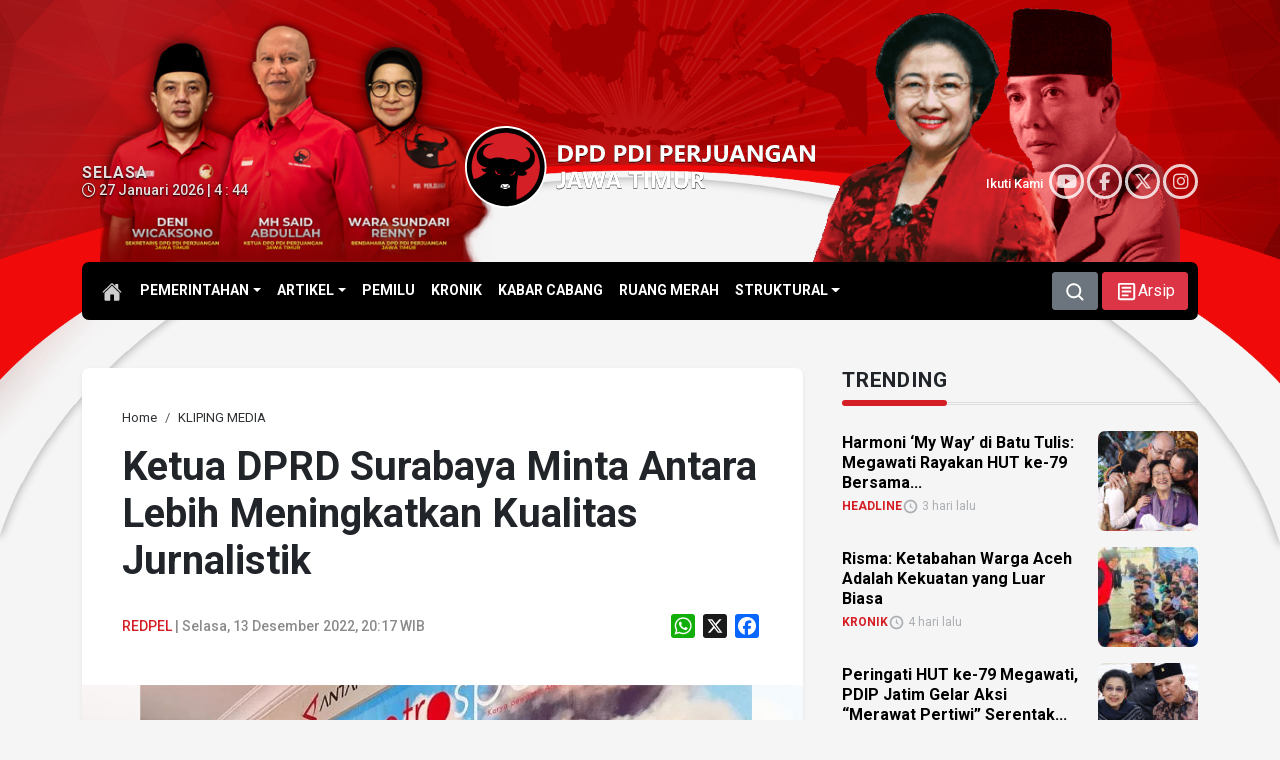

--- FILE ---
content_type: text/html; charset=UTF-8
request_url: https://pdiperjuangan-jatim.com/ketua-dprd-surabaya-minta-antara-lebih-meningkatkan-kualitas-jurnalistik/
body_size: 91425
content:
<!DOCTYPE html><html lang="id-ID" itemscope="itemscope" itemtype="https://schema.org/WebPage"><head><meta charset="UTF-8"><meta name="viewport" content="width=device-width, initial-scale=1.0"><title>Ketua DPRD Surabaya Minta Antara Lebih Meningkatkan Kualitas Jurnalistik - DPD PDI Perjuangan Jawa Timur</title><style>img:is([sizes="auto" i], [sizes^="auto," i]) { contain-intrinsic-size: 3000px 1500px }</style><meta http-equiv="refresh" content="900" /><meta name="robots" content="index,follow" /><meta name="googlebot" content="index,follow" /><link rel='dns-prefetch' href='//static.addtoany.com' /><meta name="description" content="SURABAYA – Ketua DPRD Surabaya Adi Sutarwijono meminta Perum LKBN Antara lebih meningkatkan kualitas jurnalistik memasuki usianya yang ke-85. “Kantor Berita Antara menjadi rujukan penyajian berita yang akurat dan valid,” kata Adi Sutarwijono saat menghadiri peringatan HUT ke-85 Perum LKBN Antara di Kantor Antara Biro Jatim Jalan Kombes Pol M Duriyat, Kota Surabaya, Selasa. Menurut [&hellip;]" /><meta name="keywords" content="Adi Sutarwijono, DPRD Surabaya, LKBN Antara, PDI Perjuangan, PDIP" /><meta property="og:type" content="article" /><meta property="og:title" content="Ketua DPRD Surabaya Minta Antara Lebih Meningkatkan Kualitas Jurnalistik - DPD PDI Perjuangan Jawa Timur" /><meta property="og:description" content="SURABAYA – Ketua DPRD Surabaya Adi Sutarwijono meminta Perum LKBN Antara lebih meningkatkan kualitas jurnalistik memasuki usianya yang ke-85. “Kantor Berita Antara menjadi rujukan penyajian berita yang akurat dan valid,” kata Adi Sutarwijono saat menghadiri peringatan HUT ke-85 Perum LKBN Antara di Kantor Antara Biro Jatim Jalan Kombes Pol M Duriyat, Kota Surabaya, Selasa. Menurut [&hellip;]" /><meta property="og:url" content="https://pdiperjuangan-jatim.com/ketua-dprd-surabaya-minta-antara-lebih-meningkatkan-kualitas-jurnalistik/" /><meta property="og:image" content="https://pdiperjuangan-jatim.com/wp-content/uploads/2022/12/pdip-jatim-221213-sutarwijono-antara.jpg" /><meta property="og:image:secure_url" content="https://pdiperjuangan-jatim.com/wp-content/uploads/2022/12/pdip-jatim-221213-sutarwijono-antara.jpg" /><meta property="og:image:width" content="700" /><meta property="og:image:height" content="393" /><meta property="og:site_name" content="DPD PDI Perjuangan Jawa Timur" /><meta name="twitter:card" content="summary_large_image" /><meta name="twitter:site" content="@PDIP_JATIM" /><meta name="twitter:creator" content="@PDIP_JATIM" /><meta name="twitter:title" content="Ketua DPRD Surabaya Minta Antara Lebih Meningkatkan Kualitas Jurnalistik - DPD PDI Perjuangan Jawa Timur" /><meta name="twitter:description" content="SURABAYA – Ketua DPRD Surabaya Adi Sutarwijono meminta Perum LKBN Antara lebih meningkatkan kualitas jurnalistik memasuki usianya yang ke-85. “Kantor Berita Antara menjadi rujukan penyajian berita yang akurat dan valid,” kata Adi Sutarwijono saat menghadiri peringatan HUT ke-85 Perum LKBN Antara di Kantor Antara Biro Jatim Jalan Kombes Pol M Duriyat, Kota Surabaya, Selasa. Menurut [&hellip;]" /><meta name="twitter:image" content="https://pdiperjuangan-jatim.com/wp-content/uploads/2022/12/pdip-jatim-221213-sutarwijono-antara.jpg" /><link rel='stylesheet' id='glightbox-css-css' href='https://pdiperjuangan-jatim.com/assets/glightbox/glightbox.css?ver=6.8.3' type='text/css' media='all' /><link rel='stylesheet' id='addtoany-css' href='https://pdiperjuangan-jatim.com/wp-content/plugins/add-to-any/addtoany.min.css?ver=1.16' type='text/css' media='all' /><style id='addtoany-inline-css' type='text/css'>
.addtoany_content { text-align:right; }
</style><script type="text/javascript" id="addtoany-core-js-before">
/* <![CDATA[ */
window.a2a_config=window.a2a_config||{};a2a_config.callbacks=[];a2a_config.overlays=[];a2a_config.templates={};a2a_localize = {
	Share: "Share",
	Save: "Save",
	Subscribe: "Subscribe",
	Email: "Email",
	Bookmark: "Bookmark",
	ShowAll: "Show all",
	ShowLess: "Show less",
	FindServices: "Find service(s)",
	FindAnyServiceToAddTo: "Instantly find any service to add to",
	PoweredBy: "Powered by",
	ShareViaEmail: "Share via email",
	SubscribeViaEmail: "Subscribe via email",
	BookmarkInYourBrowser: "Bookmark in your browser",
	BookmarkInstructions: "Press Ctrl+D or \u2318+D to bookmark this page",
	AddToYourFavorites: "Add to your favorites",
	SendFromWebOrProgram: "Send from any email address or email program",
	EmailProgram: "Email program",
	More: "More&#8230;",
	ThanksForSharing: "Thanks for sharing!",
	ThanksForFollowing: "Thanks for following!"
};
/* ]]> */
</script><script type="text/javascript" defer src="https://static.addtoany.com/menu/page.js" id="addtoany-core-js"></script><script type="text/javascript" src="https://pdiperjuangan-jatim.com/wp-includes/js/jquery/jquery.min.js?ver=3.7.1" id="jquery-core-js"></script><script type="text/javascript" src="https://pdiperjuangan-jatim.com/wp-includes/js/jquery/jquery-migrate.min.js?ver=3.4.1" id="jquery-migrate-js"></script><script type="text/javascript" defer src="https://pdiperjuangan-jatim.com/wp-content/plugins/add-to-any/addtoany.min.js?ver=1.1" id="addtoany-jquery-js"></script><link rel="canonical" href="https://pdiperjuangan-jatim.com/ketua-dprd-surabaya-minta-antara-lebih-meningkatkan-kualitas-jurnalistik/" /><link rel='shortlink' href='https://pdiperjuangan-jatim.com/?p=86886' /><style type="text/css">
        /* General Calendar Table Styling */
        .satej_it_com_ajax-calendar {
            position: relative;
            width: 100%;
            border-collapse: collapse; /* Ensure borders are collapsed */
            border-radius: 8px; /* Rounded corners for the whole table */
            overflow: hidden; /* Ensures border-radius applies to content */
            box-shadow: 0 4px 12px rgba(0, 0, 0, 0.1); /* Subtle shadow for depth */
            background-color: #ffffff; /* White background for the calendar body */
            table-layout: fixed; /* Crucial for equal column widths */
        }

        /* Table Headers (Weekdays) */
        .satej_it_com_ajax-calendar th {
            background-color: #2cb2bc; /* Consistent background */
            color: #FFFFFF;
            font-weight: 600; /* Slightly bolder for emphasis */
            padding: 10px 5px; /* Increased padding for better spacing */
            text-align: center;
            font-size: 15px; /* Slightly adjusted font size */
            text-transform: uppercase; /* Make weekdays uppercase */
            letter-spacing: 0.5px;
            width: calc(100% / 7); /* Distribute width equally among 7 columns */
        }

        /* Specific top-left and top-right th for rounded corners */
        .satej_it_com_ajax-calendar thead tr:first-child th:first-child {
            border-top-left-radius: 8px;
        }
        .satej_it_com_ajax-calendar thead tr:first-child th:last-child {
            border-top-right-radius: 8px;
        }

        /* Table Cells (Days) */
        .satej_it_com_ajax-calendar td {
            border: 1px solid #e0e0e0; /* Lighter border color */
            padding: 0; /* Remove default padding from td, let inner elements handle it */
            vertical-align: middle; /* Vertically center content */
            height: 50px; /* Give cells a consistent height */
        }

        /* Links for days with posts */
        .satej_it_com_ajax-calendar tbody td a.has-post {
            background-color: #DC3545; /* A slightly brighter green */
            color: #FFFFFF;
            display: flex; /* Keep flex for inner centering */
            align-items: center; /* Vertically center content */
            justify-content: center; /* Horizontally center content */
            padding: 6px 0;
            width: 100%;
            height: 100%; /* Make the link fill the cell */
            text-decoration: none; /* Remove underline */
            font-weight: bold;
            transition: background-color 0.2s ease-in-out; /* Smooth transition on hover */
        }

        .satej_it_com_ajax-calendar tbody td a.has-post:hover {
            background-color: #BB2D3B !important; /* Darker green on hover */
        }

        /* Spans for days without posts */
        .satej_it_com_ajax-calendar span.no-post {
            display: flex; /* Keep flex for inner centering */
            align-items: center; /* Vertically center content */
            justify-content: center; /* Horizontally center content */
            padding: 6px 0;
            width: 100%;
            height: 100%; /* Make the span fill the cell */
            color: #555555; /* Softer text color for days without posts */
        }

        /* Padding cells (empty cells) */
        .satej_it_com_ajax-calendar .pad {
            background-color: #f9f9f9; /* Slightly different background for padding cells */
        }

        /* Today's Date Styling */
        .satej_it_com_ajax-calendar td.today {
            border: 2px solid #2cb2bc; /* More prominent border for today */
        }

        .satej_it_com_ajax-calendar td.today a,
        .satej_it_com_ajax-calendar td.today span {
            background-color: #2cb2bc !important; /* Keep important to override other backgrounds */
            color: #FFFFFF;
            font-weight: bold;
        }

        /* Navigation (Top) */
        .satej_it_com_ajax-calendar .calendar-nav-top {
            background-color: #2cb2bc; /* Consistent background */
            padding: 10px 0; /* Add padding */
            border-bottom: 1px solid #259fa8; /* Subtle separator */
        }

        .satej_it_com_ajax-calendar .calendar-nav-top div {
            display: flex;
            justify-content: space-between; /* Changed to space-between for better distribution */
            align-items: center;
            padding: 0 15px; /* Add horizontal padding inside the nav */
        }

        .satej_it_com_ajax-calendar .calendar-nav-top a {
            color: #FFFFFF;
            font-size: 20px; /* Slightly smaller for better balance */
            text-decoration: none;
            padding: 5px 10px;
            border-radius: 4px;
            transition: background-color 0.2s ease-in-out;
        }

        .satej_it_com_ajax-calendar .calendar-nav-top a:hover {
            background-color: rgba(255, 255, 255, 0.2); /* Subtle hover effect */
        }

        .satej_it_com_ajax-calendar .calendar-nav-top .current-month-link {
            font-size: 22px; /* Emphasize current month */
            font-weight: bold;
            color: #FFFFFF;
            text-decoration: none;
            cursor: pointer; /* Indicate it's clickable */
        }

        /* Navigation (Bottom) */
        .satej_it_com_ajax-calendar tfoot td {
            border: none; /* Remove borders from footer cells */
            padding: 0; /* Remove default padding */
        }

        .satej_it_com_ajax-calendar tfoot td a {
            background-color: #000000 !important; /* Consistent background */
            color: #FFFFFF;
            display: block;
            padding: 10px 0; /* More padding for better touch targets */
            width: 100% !important;
            text-decoration: none;
            font-weight: bold;
            transition: background-color 0.2s ease-in-out;
        }

        .satej_it_com_ajax-calendar tfoot td a:hover {
            background-color: #BB2D3B !important; /* Slightly darker on hover */
        }

        .satej_it_com_ajax-calendar tfoot .nav-prev {
            text-align: left;
            border-bottom-left-radius: 8px; /* Rounded corner */
            overflow: hidden; /* Ensure radius applies */
        }

        .satej_it_com_ajax-calendar tfoot .nav-next {
            text-align: right;
            border-bottom-right-radius: 8px; /* Rounded corner */
            overflow: hidden; /* Ensure radius applies */
        }

        .satej_it_com_ajax-calendar tfoot .nav-prev a {
            padding-left: 15px; /* Adjust padding for text alignment */
        }

        .satej_it_com_ajax-calendar tfoot .nav-next a {
            padding-right: 15px; /* Adjust padding for text alignment */
        }


        /* Dropdown Selectors */
        #ajax_ac_widget .select_ca {
            margin-bottom: 10px; /* Add some space below dropdowns */
            display: flex; /* Use flexbox for better alignment of dropdowns */
            justify-content: space-between; /* Distribute items */
            gap: 10px; /* Space between dropdowns */
            flex-wrap: wrap; /* Allow wrapping on small screens */
        }

        #ajax_ac_widget #my_month,
        #ajax_ac_widget #my_year {
            /* Remove floats as flexbox is used on parent */
            float: none;
            flex-grow: 1; /* Allow dropdowns to grow and fill space */
            padding: 8px 12px;
            border: 1px solid #ccc;
            border-radius: 5px;
            background-color: #f9f9f9;
            font-size: 16px;
            cursor: pointer;
            -webkit-appearance: none; /* Remove default dropdown arrow */
            -moz-appearance: none;
            appearance: none;
            background-image: url('data:image/svg+xml;charset=US-ASCII,%3Csvg%20xmlns%3D%22http%3A%2F%2Fwww.w3.org%2F2000%2Fsvg%22%20width%3D%22292.4%22%20height%3D%22292.4%22%3E%3Cpath%20fill%3D%22%23000%22%20d%3D%22M287%2C114.7L158.4%2C243.3c-2.8%2C2.8-6.1%2C4.2-9.5%2C4.2s-6.7-1.4-9.5-4.2L5.4%2C114.7C2.6%2C111.9%2C1.2%2C108.6%2C1.2%2C105.2s1.4-6.7%2C4.2-9.5l14.7-14.7c2.8-2.8%2C6.1-4.2%2C9.5-4.2s6.7%2C1.4%2C9.5%2C4.2l111.2%2C111.2L253.3%2C81c2.8-2.8%2C6.1-4.2%2C9.5-4.2s6.7%2C1.4%2C9.5%2C4.2l14.7%2C14.7c2.8%2C2.8%2C4.2%2C6.1%2C4.2%2C9.5S289.8%2C111.9%2C287%2C114.7z%22%2F%3E%3C%2Fsvg%3E');
            background-repeat: no-repeat;
            background-position: right 10px center;
            background-size: 12px;
            padding-right: 30px; /* Make space for the custom arrow */
        }

        /* Clearfix for floats (if still needed, though flexbox mitigates) */
        .clear {
            clear: both;
        }

        /* Loading Indicator */
        .aj-loging {
            position: absolute;
            top: 0; /* Cover the whole calendar area */
            left: 0;
            width: 100%;
            height: 100%;
            background-color: rgba(255, 255, 255, 0.7); /* Semi-transparent white overlay */
            display: flex; /* Use flexbox to center content */
            align-items: center;
            justify-content: center;
            z-index: 10; /* Ensure it's on top */
            border-radius: 8px; /* Match calendar border-radius */
        }

        .aj-loging img {
            max-width: 50px; /* Adjust size of loading GIF */
            max-height: 50px;
        }
    </style><script type="application/ld+json">
        {
            "@context": "https://schema.org",
            "@type": "NewsArticle",
            "headline": "Ketua DPRD Surabaya Minta Antara Lebih Meningkatkan Kualitas Jurnalistik",
            "datePublished": "2022-12-13",
            "dateModified": "2022-12-13",
            "description": "SURABAYA – Ketua DPRD Surabaya Adi Sutarwijono meminta Perum LKBN Antara lebih meningkatkan kualitas jurnalistik memasuki usianya yang ke-85. “Kantor Berita Antara menjadi rujukan penyajian berita yang akurat dan valid,” kata Adi Sutarwijono saat menghadiri peringatan HUT ke-85 Perum LKBN Antara di Kantor Antara Biro Jatim Jalan Kombes Pol M Duriyat, Kota Surabaya, Selasa. Menurut [&hellip;]",
            "image": {
                "@type": "ImageObject",
                "url": "https://pdiperjuangan-jatim.com/wp-content/uploads/2022/12/pdip-jatim-221213-sutarwijono-antara.jpg",
                "width": 700,
                "height": 393
            },
            "author": {
                "@type": "Person",
                "name": ""
            },
            "publisher": {
                "@type": "Organization",
                "name": "PDI Perjuangan Jatim",
                "logo": {
                    "@type": "ImageObject",
                    "url": "https://pdiperjuangan-jatim.com/assets/citra/PDI_Perjuangan.png"
                }
            },
            "mainEntityOfPage": {
                "@type": "WebPage",
                "@id": "https://pdiperjuangan-jatim.com/ketua-dprd-surabaya-minta-antara-lebih-meningkatkan-kualitas-jurnalistik/"
            }
        }
        </script><link rel="icon" href="https://pdiperjuangan-jatim.com/wp-content/uploads/2024/05/cropped-pdiperjuangan-32x32.png" sizes="32x32" /><link rel="icon" href="https://pdiperjuangan-jatim.com/wp-content/uploads/2024/05/cropped-pdiperjuangan-192x192.png" sizes="192x192" /><link rel="apple-touch-icon" href="https://pdiperjuangan-jatim.com/wp-content/uploads/2024/05/cropped-pdiperjuangan-180x180.png" /><meta name="msapplication-TileImage" content="https://pdiperjuangan-jatim.com/wp-content/uploads/2024/05/cropped-pdiperjuangan-270x270.png" /><link type="text/css" rel="stylesheet" href="https://cdn.jsdelivr.net/npm/bootstrap@5.3.2/dist/css/bootstrap.min.css" /><link rel="stylesheet" href="https://cdnjs.cloudflare.com/ajax/libs/font-awesome/6.5.2/css/all.css"><link rel="preconnect" href="https://fonts.googleapis.com"><link rel="preconnect" href="https://fonts.gstatic.com" crossorigin><link href="https://fonts.googleapis.com/css2?family=Roboto:ital,wght@0,100;0,300;0,400;0,500;0,700;0,900;1,100;1,300;1,400;1,500;1,700;1,900&display=swap" rel="stylesheet"><link type="text/css" rel="stylesheet" href="https://pdiperjuangan-jatim.com/assets/css/mod.css" /><link rel="canonical" href="https://pdiperjuangan-jatim.com/"/></head><body id="home" class="wp-singular post-template-default single single-post postid-86886 single-format-standard wp-theme-mboh my-class"><script>
    !(function () {
        var time = new Date().getTime();
        $(document.body).bind('mousemove keypress', function(e) {
            time = new Date().getTime();
        });
        function refresh() {
            if (new Date().getTime() - time >= 900000) {
                window.location.reload(true);
            } else {
                setTimeout(refresh, 10000);
            }
        }
        setTimeout(refresh, 10000);
    })();
</script><div id="s-header" class="d-none d-md-block"><nav class="navbar navbar-expand-md d-flex flex-wrap align-items-center justify-content-center habang"><div class="container"><a href="https://pdiperjuangan-jatim.com" class="d-inline-flex"><h1 class="logo mb-md-0"><img src="https://pdiperjuangan-jatim.com/assets/citra/logo-DPDPDIPJatim.svg" alt="DPD PDIP Perjuangan Jawa Timur"></h1></a><ul id="menu-kategori" class="nav col-md-auto justify-content-center mb-md-0 navbar-nav" itemscope itemtype="http://www.schema.org/SiteNavigationElement"><li id="menu-item-109420" class="menu-item menu-item-type-custom menu-item-object-custom menu-item-home menu-item-has-children dropdown menu-item-109420 nav-item"><a href="#" aria-expanded="false" class="dropdown-toggle nav-link" id="menu-item-dropdown-109420" data-bs-toggle="dropdown"><span itemprop="name">PEMERINTAHAN</span></a><ul class="dropdown-menu" aria-labelledby="menu-item-dropdown-109420"><li id="menu-item-35531" class="menu-item menu-item-type-taxonomy menu-item-object-category menu-item-35531 nav-item"><a itemprop="url" href="https://pdiperjuangan-jatim.com/category/eksekutif/" class="dropdown-item"><span itemprop="name">EKSEKUTIF</span></a></li><li id="menu-item-35530" class="menu-item menu-item-type-taxonomy menu-item-object-category menu-item-35530 nav-item"><a itemprop="url" href="https://pdiperjuangan-jatim.com/category/legislatif/" class="dropdown-item"><span itemprop="name">LEGISLATIF</span></a></li></ul></li><li id="menu-item-109421" class="menu-item menu-item-type-custom menu-item-object-custom menu-item-home menu-item-has-children dropdown menu-item-109421 nav-item"><a href="#" aria-expanded="false" class="dropdown-toggle nav-link" id="menu-item-dropdown-109421" data-bs-toggle="dropdown"><span itemprop="name">ARTIKEL</span></a><ul class="dropdown-menu" aria-labelledby="menu-item-dropdown-109421"><li id="menu-item-35533" class="menu-item menu-item-type-taxonomy menu-item-object-category menu-item-35533 nav-item"><a itemprop="url" href="https://pdiperjuangan-jatim.com/category/sementara-itu/" class="dropdown-item"><span itemprop="name">SEMENTARA ITU</span></a></li><li id="menu-item-37024" class="menu-item menu-item-type-taxonomy menu-item-object-category menu-item-37024 nav-item"><a itemprop="url" href="https://pdiperjuangan-jatim.com/category/umkm/" class="dropdown-item"><span itemprop="name">UMKM</span></a></li><li id="menu-item-37023" class="menu-item menu-item-type-taxonomy menu-item-object-category menu-item-37023 nav-item"><a itemprop="url" href="https://pdiperjuangan-jatim.com/category/romantika/" class="dropdown-item"><span itemprop="name">ROMANTIKA</span></a></li></ul></li><li id="menu-item-35532" class="menu-item menu-item-type-taxonomy menu-item-object-category menu-item-35532 nav-item"><a itemprop="url" href="https://pdiperjuangan-jatim.com/category/pemilu/" class="nav-link"><span itemprop="name">PEMILU</span></a></li><li id="menu-item-35529" class="menu-item menu-item-type-taxonomy menu-item-object-category menu-item-35529 nav-item"><a itemprop="url" href="https://pdiperjuangan-jatim.com/category/kronik/" class="nav-link"><span itemprop="name">KRONIK</span></a></li><li id="menu-item-81004" class="menu-item menu-item-type-taxonomy menu-item-object-category menu-item-81004 nav-item"><a itemprop="url" href="https://pdiperjuangan-jatim.com/category/kabar-cabang/" class="nav-link"><span itemprop="name">KABAR CABANG</span></a></li><li id="menu-item-35534" class="menu-item menu-item-type-taxonomy menu-item-object-category menu-item-35534 nav-item"><a itemprop="url" href="https://pdiperjuangan-jatim.com/category/ruang-merah/" class="nav-link"><span itemprop="name">RUANG MERAH</span></a></li><li id="menu-item-110073" class="menu-item menu-item-type-custom menu-item-object-custom menu-item-has-children dropdown menu-item-110073 nav-item"><a href="#" aria-expanded="false" class="dropdown-toggle nav-link" id="menu-item-dropdown-110073" data-bs-toggle="dropdown"><span itemprop="name">STRUKTURAL</span></a><ul class="dropdown-menu" aria-labelledby="menu-item-dropdown-110073"><li id="menu-item-110076" class="menu-item menu-item-type-post_type menu-item-object-page menu-item-110076 nav-item"><a itemprop="url" href="https://pdiperjuangan-jatim.com/struktural/dpp/" class="dropdown-item"><span itemprop="name">DPP</span></a></li><li id="menu-item-110075" class="menu-item menu-item-type-post_type menu-item-object-page menu-item-110075 nav-item"><a itemprop="url" href="https://pdiperjuangan-jatim.com/struktural/dpd/" class="dropdown-item"><span itemprop="name">DPD</span></a></li><li id="menu-item-132845" class="menu-item menu-item-type-post_type menu-item-object-page menu-item-132845 nav-item"><a itemprop="url" href="https://pdiperjuangan-jatim.com/struktural/dpc-page/" class="dropdown-item"><span itemprop="name">DPC</span></a></li></ul></li></ul><div class="text-end"><button type="button" class="btn btn-secondary" data-bs-toggle="modal" data-bs-target="#SearchBox"><svg xmlns="http://www.w3.org/2000/svg" width="20" height="20" viewBox="0 0 16 16"><path fill="currentColor" fill-rule="evenodd" d="M11.5 7a4.5 4.5 0 1 1-9 0a4.5 4.5 0 0 1 9 0m-.82 4.74a6 6 0 1 1 1.06-1.06l2.79 2.79a.75.75 0 1 1-1.06 1.06z" clip-rule="evenodd"/></svg></button><a class="btn btn-danger" href="https://pdiperjuangan-jatim.com/arsip" role="button"><svg xmlns="http://www.w3.org/2000/svg" width="23" height="23" viewBox="0 0 24 24"><path fill="currentColor" d="M19 5v14H5V5h14m0-2H5c-1.1 0-2 .9-2 2v14c0 1.1.9 2 2 2h14c1.1 0 2-.9 2-2V5c0-1.1-.9-2-2-2z"/><path fill="currentColor" d="M14 17H7v-2h7v2zm3-4H7v-2h10v2zm0-4H7V7h10v2z"/></svg><span>Arsip</span></a></div></div></nav></div><div class="maindiv"><div class="header-cover d-none d-md-block"></div><header class="d-none d-md-block"><div class="container"><div class="row flex-nowrap justify-content-between align-items-center"><div class="col-4"><div class="tanggalan"><strong>Selasa</strong><br/><i class='fa-regular fa-clock'></i> 27 Januari 2026 | 4 : 44</div></div><div class="col-4"><a class="d-lg-flex my-3 text-center" href="https://pdiperjuangan-jatim.com"><h1 class="logo-big"><img src="https://pdiperjuangan-jatim.com/assets/citra/logo-DPDPDIPJatim.svg" alt="DPD PDIP Perjuangan Jawa Timur"></h1></a></div><div class="col-4 d-flex justify-content-end align-items-center"><div class="social-subs"> Ikuti Kami <div class="btn-circle"><a href="https://www.youtube.com/@PDIPerjuanganJawaTimur" target="_blank"><i class="fa-brands fa-youtube"></i></a></div><div class="btn-circle"><a href="https://www.facebook.com/PDIPJatim/" target="_blank"><i class="fa-brands fa-facebook-f"></i></a></div><div class="btn-circle"><a href="https://x.com/PDIP_JATIM" target="_blank"><i class="fa-brands fa-x-twitter"></i></a></div><div class="btn-circle"><a href="https://www.instagram.com/pdiperjuanganjatim/" target="_blank"><i class="fa-brands fa-instagram"></i></a></div></div></div></div></div><nav id="topnav" class="navbar navbar-expand-lg" aria-label="main menu"><div class="container"><div class="collapse navbar-collapse col-lg-8 justify-content-lg-centerc" id="main-menu"><a class="link-home" href="https://pdiperjuangan-jatim.com"><svg xmlns="http://www.w3.org/2000/svg" width="20" height="20" viewBox="0 0 512 512"><path fill="currentColor" d="M261.56 101.28a8 8 0 0 0-11.06 0L66.4 277.15a8 8 0 0 0-2.47 5.79L63.9 448a32 32 0 0 0 32 32H192a16 16 0 0 0 16-16V328a8 8 0 0 1 8-8h80a8 8 0 0 1 8 8v136a16 16 0 0 0 16 16h96.06a32 32 0 0 0 32-32V282.94a8 8 0 0 0-2.47-5.79Z"/><path fill="currentColor" d="m490.91 244.15l-74.8-71.56V64a16 16 0 0 0-16-16h-48a16 16 0 0 0-16 16v32l-57.92-55.38C272.77 35.14 264.71 32 256 32c-8.68 0-16.72 3.14-22.14 8.63l-212.7 203.5c-6.22 6-7 15.87-1.34 22.37A16 16 0 0 0 43 267.56L250.5 69.28a8 8 0 0 1 11.06 0l207.52 198.28a16 16 0 0 0 22.59-.44c6.14-6.36 5.63-16.86-.76-22.97Z"/></svg></a><ul id="menu-kategori-1" class="navbar-nav me-auto mb-2 mb-md-0 navbar-nav" itemscope itemtype="http://www.schema.org/SiteNavigationElement"><li class="menu-item menu-item-type-custom menu-item-object-custom menu-item-home menu-item-has-children dropdown menu-item-109420 nav-item"><a href="#" aria-expanded="false" class="dropdown-toggle nav-link" id="menu-item-dropdown-109420" data-bs-toggle="dropdown"><span itemprop="name">PEMERINTAHAN</span></a><ul class="dropdown-menu" aria-labelledby="menu-item-dropdown-109420"><li class="menu-item menu-item-type-taxonomy menu-item-object-category menu-item-35531 nav-item"><a itemprop="url" href="https://pdiperjuangan-jatim.com/category/eksekutif/" class="dropdown-item"><span itemprop="name">EKSEKUTIF</span></a></li><li class="menu-item menu-item-type-taxonomy menu-item-object-category menu-item-35530 nav-item"><a itemprop="url" href="https://pdiperjuangan-jatim.com/category/legislatif/" class="dropdown-item"><span itemprop="name">LEGISLATIF</span></a></li></ul></li><li class="menu-item menu-item-type-custom menu-item-object-custom menu-item-home menu-item-has-children dropdown menu-item-109421 nav-item"><a href="#" aria-expanded="false" class="dropdown-toggle nav-link" id="menu-item-dropdown-109421" data-bs-toggle="dropdown"><span itemprop="name">ARTIKEL</span></a><ul class="dropdown-menu" aria-labelledby="menu-item-dropdown-109421"><li class="menu-item menu-item-type-taxonomy menu-item-object-category menu-item-35533 nav-item"><a itemprop="url" href="https://pdiperjuangan-jatim.com/category/sementara-itu/" class="dropdown-item"><span itemprop="name">SEMENTARA ITU</span></a></li><li class="menu-item menu-item-type-taxonomy menu-item-object-category menu-item-37024 nav-item"><a itemprop="url" href="https://pdiperjuangan-jatim.com/category/umkm/" class="dropdown-item"><span itemprop="name">UMKM</span></a></li><li class="menu-item menu-item-type-taxonomy menu-item-object-category menu-item-37023 nav-item"><a itemprop="url" href="https://pdiperjuangan-jatim.com/category/romantika/" class="dropdown-item"><span itemprop="name">ROMANTIKA</span></a></li></ul></li><li class="menu-item menu-item-type-taxonomy menu-item-object-category menu-item-35532 nav-item"><a itemprop="url" href="https://pdiperjuangan-jatim.com/category/pemilu/" class="nav-link"><span itemprop="name">PEMILU</span></a></li><li class="menu-item menu-item-type-taxonomy menu-item-object-category menu-item-35529 nav-item"><a itemprop="url" href="https://pdiperjuangan-jatim.com/category/kronik/" class="nav-link"><span itemprop="name">KRONIK</span></a></li><li class="menu-item menu-item-type-taxonomy menu-item-object-category menu-item-81004 nav-item"><a itemprop="url" href="https://pdiperjuangan-jatim.com/category/kabar-cabang/" class="nav-link"><span itemprop="name">KABAR CABANG</span></a></li><li class="menu-item menu-item-type-taxonomy menu-item-object-category menu-item-35534 nav-item"><a itemprop="url" href="https://pdiperjuangan-jatim.com/category/ruang-merah/" class="nav-link"><span itemprop="name">RUANG MERAH</span></a></li><li class="menu-item menu-item-type-custom menu-item-object-custom menu-item-has-children dropdown menu-item-110073 nav-item"><a href="#" aria-expanded="false" class="dropdown-toggle nav-link" id="menu-item-dropdown-110073" data-bs-toggle="dropdown"><span itemprop="name">STRUKTURAL</span></a><ul class="dropdown-menu" aria-labelledby="menu-item-dropdown-110073"><li class="menu-item menu-item-type-post_type menu-item-object-page menu-item-110076 nav-item"><a itemprop="url" href="https://pdiperjuangan-jatim.com/struktural/dpp/" class="dropdown-item"><span itemprop="name">DPP</span></a></li><li class="menu-item menu-item-type-post_type menu-item-object-page menu-item-110075 nav-item"><a itemprop="url" href="https://pdiperjuangan-jatim.com/struktural/dpd/" class="dropdown-item"><span itemprop="name">DPD</span></a></li><li class="menu-item menu-item-type-post_type menu-item-object-page menu-item-132845 nav-item"><a itemprop="url" href="https://pdiperjuangan-jatim.com/struktural/dpc-page/" class="dropdown-item"><span itemprop="name">DPC</span></a></li></ul></li></ul><button type="button" class="btn btn-secondary" data-bs-toggle="modal" data-bs-target="#SearchBox"><svg xmlns="http://www.w3.org/2000/svg" width="20" height="20" viewBox="0 0 16 16"><path fill="currentColor" fill-rule="evenodd" d="M11.5 7a4.5 4.5 0 1 1-9 0a4.5 4.5 0 0 1 9 0m-.82 4.74a6 6 0 1 1 1.06-1.06l2.79 2.79a.75.75 0 1 1-1.06 1.06z" clip-rule="evenodd"/></svg></button><a class="btn btn-danger ms-1" href="https://pdiperjuangan-jatim.com/arsip" role="button"><svg xmlns="http://www.w3.org/2000/svg" width="23" height="23" viewBox="0 0 24 24"><path fill="currentColor" d="M19 5v14H5V5h14m0-2H5c-1.1 0-2 .9-2 2v14c0 1.1.9 2 2 2h14c1.1 0 2-.9 2-2V5c0-1.1-.9-2-2-2z"/><path fill="currentColor" d="M14 17H7v-2h7v2zm3-4H7v-2h10v2zm0-4H7V7h10v2z"/></svg><span>Arsip</span></a></div></div></nav></header><div class="sticky-top d-block d-sm-none"><nav class="navbar habang d-flex flex-wrap"><div class="container-fluid"><div class="me-auto"><a class="navbar-brand" href="https://pdiperjuangan-jatim.com"><img class="Mlogo" src="https://pdiperjuangan-jatim.com/assets/citra/logo-DPDPDIPJatim.svg" alt="DPD PDIP Perjuangan Jawa Timur"></a></div><div class="justify-content-end list-unstyled d-flex"><button type="button" class="navbar-toggler text-white border-0 p-0" data-bs-toggle="modal" data-bs-target="#SearchBox"><svg xmlns="http://www.w3.org/2000/svg" width="20" height="20" viewBox="0 0 16 16"><path fill="currentColor" fill-rule="evenodd" d="M11.5 7a4.5 4.5 0 1 1-9 0a4.5 4.5 0 0 1 9 0m-.82 4.74a6 6 0 1 1 1.06-1.06l2.79 2.79a.75.75 0 1 1-1.06 1.06z" clip-rule="evenodd"/></svg></button><button type="button" class="navbar-toggler text-white border-0 p-0 mx-2"><a class="text-white" href="https://pdiperjuangan-jatim.com/arsip"><svg xmlns="http://www.w3.org/2000/svg" width="23" height="23" viewBox="0 0 24 24"><path fill="currentColor" d="M19 5v14H5V5h14m0-2H5c-1.1 0-2 .9-2 2v14c0 1.1.9 2 2 2h14c1.1 0 2-.9 2-2V5c0-1.1-.9-2-2-2z"/><path fill="currentColor" d="M14 17H7v-2h7v2zm3-4H7v-2h10v2zm0-4H7V7h10v2z"/></svg></a></button><button type="button" class="navbar-toggler text-white border-0 p-0" data-bs-toggle="offcanvas" data-bs-target="#MenuMobile" aria-controls="offcanvasRight"><svg xmlns="http://www.w3.org/2000/svg" width="23" height="23" viewBox="0 0 16 16"><path fill="currentColor" fill-rule="evenodd" d="M1.25 3.25A.75.75 0 0 1 2 2.5h12A.75.75 0 0 1 14 4H2a.75.75 0 0 1-.75-.75m0 4.75A.75.75 0 0 1 2 7.25h12a.75.75 0 0 1 0 1.5H2A.75.75 0 0 1 1.25 8M2 12a.75.75 0 0 0 0 1.5h12a.75.75 0 0 0 0-1.5z" clip-rule="evenodd"/></svg></button></div></div></nav></div><div class="offcanvas offcanvas-end habang" tabindex="-1" id="MenuMobile" aria-labelledby="offcanvasRightLabel"><div class="offcanvas-header"><h5 class="offcanvas-title" id="offcanvasRightLabel"><a class="navbar-brand" href="https://pdiperjuangan-jatim.com"><img src="https://pdiperjuangan-jatim.com/assets/citra/logo-DPDPDIPJatim.svg" alt="DPD PDIP Perjuangan Jawa Timur"></a></h5><button type="button" class="btn text-white Mclose" data-bs-dismiss="offcanvas" aria-label="Close"><svg xmlns="http://www.w3.org/2000/svg" width="23" height="23" viewBox="0 0 16 16"><path fill="currentColor" fill-rule="evenodd" d="M8 15A7 7 0 1 0 8 1a7 7 0 0 0 0 14M6.53 5.47a.75.75 0 0 0-1.06 1.06L6.94 8L5.47 9.47a.75.75 0 1 0 1.06 1.06L8 9.06l1.47 1.47a.75.75 0 1 0 1.06-1.06L9.06 8l1.47-1.47a.75.75 0 1 0-1.06-1.06L8 6.94z" clip-rule="evenodd"/></svg></button></div><div class="offcanvas-body"><ul id="menu-mobile" class="nav col-md-auto justify-content-center mb-md-0 navbar-nav" itemscope itemtype="http://www.schema.org/SiteNavigationElement"><li class="menu-item menu-item-type-custom menu-item-object-custom menu-item-home menu-item-has-children dropdown menu-item-109420 nav-item"><a href="#" aria-expanded="false" class="dropdown-toggle nav-link" id="menu-item-dropdown-109420" data-bs-toggle="dropdown"><span itemprop="name">PEMERINTAHAN</span></a><ul class="dropdown-menu" aria-labelledby="menu-item-dropdown-109420"><li class="menu-item menu-item-type-taxonomy menu-item-object-category menu-item-35531 nav-item"><a itemprop="url" href="https://pdiperjuangan-jatim.com/category/eksekutif/" class="dropdown-item"><span itemprop="name">EKSEKUTIF</span></a></li><li class="menu-item menu-item-type-taxonomy menu-item-object-category menu-item-35530 nav-item"><a itemprop="url" href="https://pdiperjuangan-jatim.com/category/legislatif/" class="dropdown-item"><span itemprop="name">LEGISLATIF</span></a></li></ul></li><li class="menu-item menu-item-type-custom menu-item-object-custom menu-item-home menu-item-has-children dropdown menu-item-109421 nav-item"><a href="#" aria-expanded="false" class="dropdown-toggle nav-link" id="menu-item-dropdown-109421" data-bs-toggle="dropdown"><span itemprop="name">ARTIKEL</span></a><ul class="dropdown-menu" aria-labelledby="menu-item-dropdown-109421"><li class="menu-item menu-item-type-taxonomy menu-item-object-category menu-item-35533 nav-item"><a itemprop="url" href="https://pdiperjuangan-jatim.com/category/sementara-itu/" class="dropdown-item"><span itemprop="name">SEMENTARA ITU</span></a></li><li class="menu-item menu-item-type-taxonomy menu-item-object-category menu-item-37024 nav-item"><a itemprop="url" href="https://pdiperjuangan-jatim.com/category/umkm/" class="dropdown-item"><span itemprop="name">UMKM</span></a></li><li class="menu-item menu-item-type-taxonomy menu-item-object-category menu-item-37023 nav-item"><a itemprop="url" href="https://pdiperjuangan-jatim.com/category/romantika/" class="dropdown-item"><span itemprop="name">ROMANTIKA</span></a></li></ul></li><li class="menu-item menu-item-type-taxonomy menu-item-object-category menu-item-35532 nav-item"><a itemprop="url" href="https://pdiperjuangan-jatim.com/category/pemilu/" class="nav-link"><span itemprop="name">PEMILU</span></a></li><li class="menu-item menu-item-type-taxonomy menu-item-object-category menu-item-35529 nav-item"><a itemprop="url" href="https://pdiperjuangan-jatim.com/category/kronik/" class="nav-link"><span itemprop="name">KRONIK</span></a></li><li class="menu-item menu-item-type-taxonomy menu-item-object-category menu-item-81004 nav-item"><a itemprop="url" href="https://pdiperjuangan-jatim.com/category/kabar-cabang/" class="nav-link"><span itemprop="name">KABAR CABANG</span></a></li><li class="menu-item menu-item-type-taxonomy menu-item-object-category menu-item-35534 nav-item"><a itemprop="url" href="https://pdiperjuangan-jatim.com/category/ruang-merah/" class="nav-link"><span itemprop="name">RUANG MERAH</span></a></li><li class="menu-item menu-item-type-custom menu-item-object-custom menu-item-has-children dropdown menu-item-110073 nav-item"><a href="#" aria-expanded="false" class="dropdown-toggle nav-link" id="menu-item-dropdown-110073" data-bs-toggle="dropdown"><span itemprop="name">STRUKTURAL</span></a><ul class="dropdown-menu" aria-labelledby="menu-item-dropdown-110073"><li class="menu-item menu-item-type-post_type menu-item-object-page menu-item-110076 nav-item"><a itemprop="url" href="https://pdiperjuangan-jatim.com/struktural/dpp/" class="dropdown-item"><span itemprop="name">DPP</span></a></li><li class="menu-item menu-item-type-post_type menu-item-object-page menu-item-110075 nav-item"><a itemprop="url" href="https://pdiperjuangan-jatim.com/struktural/dpd/" class="dropdown-item"><span itemprop="name">DPD</span></a></li><li class="menu-item menu-item-type-post_type menu-item-object-page menu-item-132845 nav-item"><a itemprop="url" href="https://pdiperjuangan-jatim.com/struktural/dpc-page/" class="dropdown-item"><span itemprop="name">DPC</span></a></li></ul></li></ul></div></div><div id="index" class="container"><div class="row"><div class="col col-lg-8"><div class="col-article-single shadow-sm mr-20"><div class="article-content"><ul class="breadcrumb bg-transparent p-0" itemscope="" itemtype="http://schema.org/BreadcrumbList"><li class="breadcrumb-item" itemprop="itemListElement" itemscope="" itemtype="https://schema.org/ListItem"><a itemtype="https://schema.org/Thing" itemprop="item" href="https://pdiperjuangan-jatim.com" desc="home" aria-label="link"><span itemprop="name">Home</span><meta itemprop="position" content="1"></a></li><li class="breadcrumb-item" itemprop="itemListElement" itemscope="" itemtype="https://schema.org/ListItem"><a itemtype="https://schema.org/Thing" itemprop="item" href="https://pdiperjuangan-jatim.com/category/kliping-media/" desc="https://pdiperjuangan-jatim.com/category/kliping-media/" aria-label="link"><span itemprop="name">KLIPING MEDIA</span><meta itemprop="position" content="2"></a></li></ul><h1 class="article-title">Ketua DPRD Surabaya Minta Antara Lebih Meningkatkan Kualitas Jurnalistik</h1><div class="d-flex flex-wrap"><div class="me-auto"><span class="author-date"><a href="https://pdiperjuangan-jatim.com/author/redpel/" title="Pos-pos oleh Redpel" rel="author">Redpel</a> | <time>Selasa, 13 Desember 2022, 20:17 WIB</time></span></div><!-- <div class="justify-content-end d-flex"> ShareThis BEGIN <div class="sharethis-inline-share-buttons"></div> ShareThis END </div> --><div class="justify-content-end d-flex"><div class="a2a_kit a2a_kit_size_24 addtoany_list"><a class="a2a_button_whatsapp" href="https://www.addtoany.com/add_to/whatsapp?linkurl=https%3A%2F%2Fpdiperjuangan-jatim.com%2Fketua-dprd-surabaya-minta-antara-lebih-meningkatkan-kualitas-jurnalistik%2F&amp;linkname=Ketua%20DPRD%20Surabaya%20Minta%20Antara%20Lebih%20Meningkatkan%20Kualitas%20Jurnalistik" title="WhatsApp" rel="nofollow noopener" target="_blank"></a><a class="a2a_button_x" href="https://www.addtoany.com/add_to/x?linkurl=https%3A%2F%2Fpdiperjuangan-jatim.com%2Fketua-dprd-surabaya-minta-antara-lebih-meningkatkan-kualitas-jurnalistik%2F&amp;linkname=Ketua%20DPRD%20Surabaya%20Minta%20Antara%20Lebih%20Meningkatkan%20Kualitas%20Jurnalistik" title="X" rel="nofollow noopener" target="_blank"></a><a class="a2a_button_facebook" href="https://www.addtoany.com/add_to/facebook?linkurl=https%3A%2F%2Fpdiperjuangan-jatim.com%2Fketua-dprd-surabaya-minta-antara-lebih-meningkatkan-kualitas-jurnalistik%2F&amp;linkname=Ketua%20DPRD%20Surabaya%20Minta%20Antara%20Lebih%20Meningkatkan%20Kualitas%20Jurnalistik" title="Facebook" rel="nofollow noopener" target="_blank"></a></div></div></div></div><div class="article-photo"><a href="https://pdiperjuangan-jatim.com/wp-content/uploads/2022/12/pdip-jatim-221213-sutarwijono-antara.jpg" data-descposition="bottom" class="glightbox" data-glightbox="title: " aria-label="link"><img class="img-fluid w-100" src="https://pdiperjuangan-jatim.com/wp-content/uploads/2022/12/pdip-jatim-221213-sutarwijono-antara.jpg" alt="pdip-jatim-221213-sutarwijono-antara"></a></div><div class="article-content"><div class="row"><div class="col col-md-12"><!-- <div class="article-wrap mr-20"> --><div class="article-wrap"><p><strong>SURABAYA</strong> – Ketua DPRD Surabaya Adi Sutarwijono meminta Perum LKBN <em>Antara</em> lebih meningkatkan kualitas jurnalistik memasuki usianya yang ke-85.</p><p>“Kantor Berita <em>Antara</em> menjadi rujukan penyajian berita yang akurat dan valid,” kata Adi Sutarwijono saat menghadiri peringatan HUT ke-85 Perum LKBN <em>Antara</em> di Kantor <em>Antara</em> Biro Jatim Jalan Kombes Pol M Duriyat, Kota Surabaya, Selasa.</p><p>Menurut dia, di usia 85 tahun, kepercayaan publik itu terus dijaga <em>Antara</em> dengan meningkatkan kualitas jurnalistik dan kreativitas seiring perkembangan zaman.</p><p>Selama 85 tahun, lanjut dia, Kantor Berita <em>Antara</em> menjadi saksi sejarah perjalanan Republik Indonesia dan dinamika masyarakat.</p><p>“Selamat Ulang Tahun ke-85 Kantor Berita <em>Antara</em>. Terus bekerja untuk kebenaran, kebaikan dan kesejahteraan melalui berita-berita yang benar, edukatif dan memberi inspirasi khalayak. Merdeka,” kata Cak Awi panggilan akrab Adi Sutarwijono.</p><p>Seratusan karangan bunga “menyelimuti” sepanjang dua sisi Jalan Kombes Pol M Duryat Surabaya yang merupakan Markas Besar (Mabes) LKBN <em>Antara</em> Biro Jawa Timur, Selasa, 13 Desember 2022.</p><p>Karangan bunga ucapan Hari Ulang Tahun Ke-85 LKBN <em>Antara</em> datang dari berbagai instansi Pemerintah Provinsi Jatim, Pemerintah Kota Surabaya dan lembaga legislatif Provinsi Jatim.</p><p>Selain itu, karangan bunga ucapan HUT Ke-85 LKBN <em>Antara</em> Biro Jawa Timur juga datang dari berbagai pemerintah kabupaten/kota di Jatim, serta perusahaan-perusahaan BUMN maupun swasta dan berbagai kalangan yang selama ini bekerja sama.</p><p>Dalam rangka memperingati HUT Ke-85 LKBN <em>Antara</em> di Biro Jawa Timur, menggelar kegiatan “Retrospeksi” (pameran foto) sekaligus peluncuran “Buku Retrospeksi” yang merupakan karya-karya jurnalis foto <em>Antara</em> Biro Jawa Timur. <strong>(<a href="https://jatim.antaranews.com/berita/664035/ketua-dprd-surabaya-minta-antara-lebih-meningkatkan-kualitas-jurnalistik">ant</a>/pr)</strong></p><p><strong>BACA ARTIKEL PDI PERJUANGAN JAWA TIMUR LAINNYA DI <a href="https://news.google.com/publications/CAAqNQgKIi9DQklTSFFnTWFoa0tGM0JrYVhCbGNtcDFZVzVuWVc0dGFtRjBhVzB1WTI5dEtBQVAB?ceid=ID:id&oc=3&hl=id&gl=ID" target="_blank" rel="nofollow noopener">GOOGLE NEWS</a></strong></div><div class="tag-article" itemprop="keywords"><h1><svg xmlns="http://www.w3.org/2000/svg" width="23" height="23" viewBox="0 0 16 16"><g fill="none"><g clip-path="url(#gravityUiTags0)"><path fill="currentColor" fill-rule="evenodd" d="m10.884 6.995l-4.12 4.12a.75.75 0 0 1-1.055.005L1.906 7.395a.75.75 0 0 1-.011-1.06l4.118-4.21a1.25 1.25 0 0 1 .894-.375H10.5a.75.75 0 0 1 .75.75v3.61c0 .332-.132.65-.366.885M4.94 1.077A2.75 2.75 0 0 1 6.907.25H10.5a2.25 2.25 0 0 1 2.25 2.25v.75h.75a2.25 2.25 0 0 1 2.25 2.25v3.61c0 .73-.29 1.43-.806 1.946l-4.12 4.12a2.25 2.25 0 0 1-3.165.016l-3.803-3.726a2.264 2.264 0 0 1-.286-.341L.856 8.466a2.25 2.25 0 0 1-.033-3.18l4.118-4.21Zm2.242 11.548a2.25 2.25 0 0 0 .642-.45L11.52 8.48a1.25 1.25 0 0 0 1.206-2.01c.015-.118.023-.237.023-.358V4.75h.75a.75.75 0 0 1 .75.75v3.61c0 .332-.132.65-.366.885l-4.12 4.12a.75.75 0 0 1-1.055.005zM8.75 5.5a1.25 1.25 0 1 1 0-2.5a1.25 1.25 0 0 1 0 2.5" clip-rule="evenodd"/></g><defs><clipPath id="gravityUiTags0"><path fill="currentColor" d="M0 0h16v16H0z"/></clipPath></defs></g></svg> Tag </h1><a href="https://pdiperjuangan-jatim.com/tag/adi-sutarwijono/" rel="tag">Adi Sutarwijono</a><a href="https://pdiperjuangan-jatim.com/tag/dprd-surabaya/" rel="tag">DPRD Surabaya</a><a href="https://pdiperjuangan-jatim.com/tag/lkbn-antara/" rel="tag">LKBN Antara</a><a href="https://pdiperjuangan-jatim.com/tag/pdi-perjuangan/" rel="tag">PDI Perjuangan</a><a href="https://pdiperjuangan-jatim.com/tag/pdip/" rel="tag">PDIP</a></div></div><!-- <div class="col-md-1 d-none d-xl-block"><div class="btn-share"><a href="#" class="btn btn-fb mx-2" role="button"><i class="fa-brands fa-facebook-f"></i></a><a href="#" class="btn btn-xtwitter mx-2" role="button"><i class="fa-brands fa-x-twitter"></i></a><a href="#" class="btn btn-wa mx-2" role="button"><i class="fa-brands fa-whatsapp"></i></a><a href="#" class="btn btn-linkedin mx-2" role="button"><i class="fa-brands fa-linkedin-in"></i></a><a href="#" class="btn btn-telegram mx-2" role="button"><i class="fa-brands fa-telegram"></i></a><a href="#" class="btn btn-pinterest mx-2" role="button"><i class="fa-brands fa-pinterest"></i></a></div></div> --></div></div></div><div class="text-white habang rounded-7 shadow-sm overflow pdx-25 mr-20"><div class="row g-2"><div class="medsos-head">Ikuti Media Sosial PDI Perjuangan Jatim</div><div class="col-lg-2 col-6 medsos fb-box"><a href="https://www.facebook.com/PDIPJatim/" target="_blank"><svg xmlns="http://www.w3.org/2000/svg" width="30" height="30" viewBox="0 0 24 24"><path fill="currentColor" d="M17.234 2.25H6.744a4.51 4.51 0 0 0-3.198 1.33A4.47 4.47 0 0 0 2.25 6.778v10.444a4.455 4.455 0 0 0 1.296 3.198a4.494 4.494 0 0 0 3.197 1.33h4.763v-6.966h-1.82a.428.428 0 0 1-.427-.425v-2.236a.435.435 0 0 1 .438-.436h1.809v-2.18a3.54 3.54 0 0 1 .996-2.826a3.573 3.573 0 0 1 2.811-1.065h1.854a.428.428 0 0 1 .427.436v1.89a.424.424 0 0 1-.427.424h-1.123c-1.236 0-1.472.582-1.472 1.431v1.879h2.696a.428.428 0 0 1 .427.48l-.27 2.237a.424.424 0 0 1-.427.38h-2.415v6.966h2.674a4.509 4.509 0 0 0 3.197-1.33a4.471 4.471 0 0 0 1.296-3.199V6.778a4.453 4.453 0 0 0-1.304-3.206a4.494 4.494 0 0 0-3.212-1.322"/></svg><span>PDIPJatim</span></a></div><div class="col-lg-3 col-6 medsos ig-box"><a href="https://www.instagram.com/pdiperjuanganjatim/" target="_blank"><svg xmlns="http://www.w3.org/2000/svg" width="30" height="30" viewBox="0 0 24 24"><path fill="currentColor" d="M13.823 12.234c-.016.35-.13.688-.331.975a1.697 1.697 0 0 1-.829.643a1.765 1.765 0 0 1-1.053.088a1.803 1.803 0 0 1-.926-.516a1.892 1.892 0 0 1-.468-.976a1.755 1.755 0 0 1 .127-1.043c.144-.327.38-.606.682-.8c.307-.19.662-.291 1.024-.292c.477.026.926.232 1.258.575a1.853 1.853 0 0 1 .516 1.346"/><path fill="currentColor" d="M17.265 8.002a2.263 2.263 0 0 0-1.248-1.248a2.564 2.564 0 0 0-.887-.175H8.968A2.31 2.31 0 0 0 6.667 8.88v6.279a2.292 2.292 0 0 0 .682 1.628a2.32 2.32 0 0 0 1.619.673h6.162a2.32 2.32 0 0 0 2.123-1.419a2.3 2.3 0 0 0 .178-.882v-6.27a2.553 2.553 0 0 0-.166-.887m-2.437 5.441a2.926 2.926 0 0 1-.644.975c-.28.283-.611.51-.975.673a3.129 3.129 0 0 1-2.486-.028a3.08 3.08 0 0 1-1.765-3.365a3.22 3.22 0 0 1 .829-1.59a3.11 3.11 0 0 1 3.354-.692c.567.23 1.05.628 1.384 1.141a3.03 3.03 0 0 1 .527 1.677c.014.415-.063.827-.224 1.209M15.9 8.626a.555.555 0 1 1-1.102 0a.557.557 0 1 1 1.102 0"/><path fill="currentColor" d="M16.875 2.25h-9.75A4.875 4.875 0 0 0 2.25 7.125v9.75a4.875 4.875 0 0 0 4.875 4.875h9.75a4.875 4.875 0 0 0 4.875-4.875v-9.75a4.875 4.875 0 0 0-4.875-4.875m2.067 12.812c.01.51-.087 1.019-.283 1.491a3.9 3.9 0 0 1-2.096 2.096c-.473.196-.98.292-1.492.283H9.075a3.754 3.754 0 0 1-1.492-.282a4.007 4.007 0 0 1-1.258-.839a3.9 3.9 0 0 1-.838-1.258a3.725 3.725 0 0 1-.312-1.492V9.018a3.754 3.754 0 0 1 .283-1.492A3.9 3.9 0 0 1 7.535 5.41a3.9 3.9 0 0 1 1.54-.263h6.045a3.802 3.802 0 0 1 2.73 1.121c.357.362.641.79.838 1.258c.195.473.292.98.283 1.492z"/></svg><span>pdiperjuanganjatim</span></a></div><div class="col-lg-3 col-6 medsos x-box"><a href="https://x.com/PDIP_JATIM" target="_blank"><svg xmlns="http://www.w3.org/2000/svg" width="30" height="30" viewBox="0 0 24 24"><path fill="currentColor" d="m8.78 6.91l7.68 10.11h-1.19L7.51 6.91z"/><path fill="currentColor" d="M17 2H7a5 5 0 0 0-5 5v10a5 5 0 0 0 5 5h10a5 5 0 0 0 5-5V7a5 5 0 0 0-5-5m-2.32 16.3l-3.38-4.4l-3.88 4.4H5.28l5-5.71L5 5.7h4.43l3.06 4l3.51-4h2.14L13.48 11L19 18.3z"/></svg><span>PDIP_JATIM</span></a></div><div class="col-lg-4 col-6 medsos yt-box"><a href="https://www.youtube.com/@PDIPerjuanganJawaTimur" target="_blank"><svg xmlns="http://www.w3.org/2000/svg" width="30" height="30" viewBox="0 0 384 488"><path fill="currentColor" d="M325 339h-25v-15q0-12 12-12h1q12 0 12 12v15zm-95-32q-12 0-12 10v71q0 10 12 10t12-10v-71q0-10-12-10zm154-40v136q0 25-18.5 42T321 462H63q-26 0-44.5-17T0 403V267q0-24 18.5-41.5T63 208h258q26 0 44.5 17.5T384 267zM80 418V275h32v-21l-85-1v21h26v144h27zm96-122h-27v95q-2 5-7 6.5t-8-5.5v-19l-1-77h-26v100q2 17 7 20q9 6 22.5.5T155 402v16h21V296zm85 88v-64q0-19-12-26t-30 7v-47h-27v163h22l2-11q21 18 33.5 10t11.5-32zm84-9h-20v14q0 11-11 11h-4q-11 0-11-11v-29h46v-17q0-26-1-33q-3-16-21.5-20t-30.5 5q-8 7-11 15q-3 10-3 27v38q0 37 28 43q24 5 35-16q7-11 4-27zM242 169q2 5 7 8q4 3 11 3q6 0 10-3t7-9v10h30V51h-24v99q0 10-10 10q-9 0-9-10V51h-25v86q0 18 1 22q0 4 2 10zm-90-71q0-18 3-29q3-9 11-16q8-6 20-6q11 0 18 4q7 3 11 10q4 5 6 13q1 5 1 21v32q0 20-1 26q-1 7-6 15q-3 5-11 11q-8 3-16 3q-10 0-18-3q-7-3-11-9q-4-8-5-14q-2-10-2-25V98zm23 50q0 5 3.5 9t8.5 4q12 0 12-13V81q0-13-12-13t-12 13v67zm-82 34h28V85l33-83h-30l-18 62L88 2H58l35 83v97z"/></svg><span>PDIPerjuanganJawaTimur</span></a></div></div></div><div class="divider-2"></div><!-- BACA JUGA --><div class="col-article bg-white rounded-7 shadow-sm mr-20"><div class="article-content"><div class="catname-lf mb-3"><h1>Baca Juga</h1><div class="catname-line"></div></div><div class="row"><div class="col-12 col-md-4"><div id="related" class="artikel_terkini"><div class="item list-sm zoom"><a href="https://pdiperjuangan-jatim.com/banyu-biru-penguatan-industri-nasional-adalah-jalan-berdikari-ala-trisakti-bung-karno/" title="Banyu Biru: Penguatan Industri Nasional adalah Jalan Berdikari ala Trisakti Bung Karno" aria-label="link"><div class="rounded-7 mb-3 overflow"><img class="img-fluid w-100" src="https://pdiperjuangan-jatim.com/wp-content/uploads/2026/01/pdip-jatim-260127-banyu-300x210.jpg"></div></a><h3 class="post-title mb-2"><a class="und" href="https://pdiperjuangan-jatim.com/banyu-biru-penguatan-industri-nasional-adalah-jalan-berdikari-ala-trisakti-bung-karno/" title="Banyu Biru: Penguatan Industri Nasional adalah Jalan Berdikari ala Trisakti Bung Karno" aria-label="link">Banyu Biru: Penguatan Industri Nasional adalah Jalan Berdikari ala Trisakti Bung Karno</a></h3><span class="post-item-metadata entry-meta d-flex"><span class="item-metadata posts-author"><svg xmlns="http://www.w3.org/2000/svg" width="17" height="17" viewBox="0 0 20 20"><path fill="currentColor" d="M10 9.25c-2.27 0-2.73-3.44-2.73-3.44C7 4.02 7.82 2 9.97 2c2.16 0 2.98 2.02 2.71 3.81c0 0-.41 3.44-2.68 3.44zm0 2.57L12.72 10c2.39 0 4.52 2.33 4.52 4.53v2.49s-3.65 1.13-7.24 1.13c-3.65 0-7.24-1.13-7.24-1.13v-2.49c0-2.25 1.94-4.48 4.47-4.48z"/></svg><div><a href="https://pdiperjuangan-jatim.com/author/redpel/" title="Pos-pos oleh Redpel" rel="author">Redpel</a></div></span><span class="item-metadata posts-date"><svg xmlns="http://www.w3.org/2000/svg" width="17" height="17" viewBox="0 0 20 20"><path fill="currentColor" d="M10 2c4.42 0 8 3.58 8 8s-3.58 8-8 8s-8-3.58-8-8s3.58-8 8-8zm0 14c3.31 0 6-2.69 6-6s-2.69-6-6-6s-6 2.69-6 6s2.69 6 6 6zm-.71-5.29c.07.05.14.1.23.15l-.02.02L14 13l-3.03-3.19L10 5l-.97 4.81h.01c0 .02-.01.05-.02.09S9 9.97 9 10c0 .28.1.52.29.71z"/></svg><div>3 jam lalu</div></span></span></div></div></div><div class="col-12 col-md-4"><div id="related" class="artikel_terkini"><div class="item list-sm zoom"><a href="https://pdiperjuangan-jatim.com/serapan-pupuk-tinggi-wahyu-minta-pengawasan-distribusi-agar-tak-terjadi-kelangkaan/" title="Serapan Pupuk Tinggi, Wahyu Minta Pengawasan Distribusi Agar Tak Terjadi Kelangkaan" aria-label="link"><div class="rounded-7 mb-3 overflow"><img class="img-fluid w-100" src="https://pdiperjuangan-jatim.com/wp-content/uploads/2025/07/pdip-jatim-250728-wahyu-prayudi-300x210.jpg"></div></a><h3 class="post-title mb-2"><a class="und" href="https://pdiperjuangan-jatim.com/serapan-pupuk-tinggi-wahyu-minta-pengawasan-distribusi-agar-tak-terjadi-kelangkaan/" title="Serapan Pupuk Tinggi, Wahyu Minta Pengawasan Distribusi Agar Tak Terjadi Kelangkaan" aria-label="link">Serapan Pupuk Tinggi, Wahyu Minta Pengawasan Distribusi Agar Tak Terjadi Kelangkaan</a></h3><span class="post-item-metadata entry-meta d-flex"><span class="item-metadata posts-author"><svg xmlns="http://www.w3.org/2000/svg" width="17" height="17" viewBox="0 0 20 20"><path fill="currentColor" d="M10 9.25c-2.27 0-2.73-3.44-2.73-3.44C7 4.02 7.82 2 9.97 2c2.16 0 2.98 2.02 2.71 3.81c0 0-.41 3.44-2.68 3.44zm0 2.57L12.72 10c2.39 0 4.52 2.33 4.52 4.53v2.49s-3.65 1.13-7.24 1.13c-3.65 0-7.24-1.13-7.24-1.13v-2.49c0-2.25 1.94-4.48 4.47-4.48z"/></svg><div><a href="https://pdiperjuangan-jatim.com/author/art/" title="Pos-pos oleh Martin Rachmanto" rel="author">Martin Rachmanto</a></div></span><span class="item-metadata posts-date"><svg xmlns="http://www.w3.org/2000/svg" width="17" height="17" viewBox="0 0 20 20"><path fill="currentColor" d="M10 2c4.42 0 8 3.58 8 8s-3.58 8-8 8s-8-3.58-8-8s3.58-8 8-8zm0 14c3.31 0 6-2.69 6-6s-2.69-6-6-6s-6 2.69-6 6s2.69 6 6 6zm-.71-5.29c.07.05.14.1.23.15l-.02.02L14 13l-3.03-3.19L10 5l-.97 4.81h.01c0 .02-.01.05-.02.09S9 9.97 9 10c0 .28.1.52.29.71z"/></svg><div>6 jam lalu</div></span></span></div></div></div><div class="col-12 col-md-4"><div id="related" class="artikel_terkini"><div class="item list-sm zoom"><a href="https://pdiperjuangan-jatim.com/hilirisasi-industri-karet-masih-jauh-dari-optimal-novita-kesejahteraan-petani-harus-jadi-prioritas/" title="Hilirisasi Industri Karet Masih Jauh dari Optimal, Novita: Kesejahteraan Petani Harus Jadi Prioritas" aria-label="link"><div class="rounded-7 mb-3 overflow"><img class="img-fluid w-100" src="https://pdiperjuangan-jatim.com/wp-content/uploads/2026/01/pdip-jatim-260126-NH-1-300x210.jpg"></div></a><h3 class="post-title mb-2"><a class="und" href="https://pdiperjuangan-jatim.com/hilirisasi-industri-karet-masih-jauh-dari-optimal-novita-kesejahteraan-petani-harus-jadi-prioritas/" title="Hilirisasi Industri Karet Masih Jauh dari Optimal, Novita: Kesejahteraan Petani Harus Jadi Prioritas" aria-label="link">Hilirisasi Industri Karet Masih Jauh dari Optimal, Novita: Kesejahteraan Petani Harus Jadi Prioritas</a></h3><span class="post-item-metadata entry-meta d-flex"><span class="item-metadata posts-author"><svg xmlns="http://www.w3.org/2000/svg" width="17" height="17" viewBox="0 0 20 20"><path fill="currentColor" d="M10 9.25c-2.27 0-2.73-3.44-2.73-3.44C7 4.02 7.82 2 9.97 2c2.16 0 2.98 2.02 2.71 3.81c0 0-.41 3.44-2.68 3.44zm0 2.57L12.72 10c2.39 0 4.52 2.33 4.52 4.53v2.49s-3.65 1.13-7.24 1.13c-3.65 0-7.24-1.13-7.24-1.13v-2.49c0-2.25 1.94-4.48 4.47-4.48z"/></svg><div><a href="https://pdiperjuangan-jatim.com/author/redpel/" title="Pos-pos oleh Redpel" rel="author">Redpel</a></div></span><span class="item-metadata posts-date"><svg xmlns="http://www.w3.org/2000/svg" width="17" height="17" viewBox="0 0 20 20"><path fill="currentColor" d="M10 2c4.42 0 8 3.58 8 8s-3.58 8-8 8s-8-3.58-8-8s3.58-8 8-8zm0 14c3.31 0 6-2.69 6-6s-2.69-6-6-6s-6 2.69-6 6s2.69 6 6 6zm-.71-5.29c.07.05.14.1.23.15l-.02.02L14 13l-3.03-3.19L10 5l-.97 4.81h.01c0 .02-.01.05-.02.09S9 9.97 9 10c0 .28.1.52.29.71z"/></svg><div>9 jam lalu</div></span></span></div></div></div></div></div></div><div class="box-index mr-20"><div class="catname-lf"><h1>Artikel Terkini</h1><div class="catname-line"></div></div><div class="list-box"><!-- --><div class="row list-sm zoom"><div class="col-lg-4"><a href="https://pdiperjuangan-jatim.com/banyu-biru-penguatan-industri-nasional-adalah-jalan-berdikari-ala-trisakti-bung-karno/" title="Banyu Biru: Penguatan Industri Nasional adalah Jalan Berdikari ala Trisakti Bung Karno"><div class="rounded-7 overflow"><img class=" img-fluid w-100" src="https://pdiperjuangan-jatim.com/wp-content/uploads/2026/01/pdip-jatim-260127-banyu-300x210.jpg"></div></a></div><div class="col-lg-8"><a class="catlink-in mb-2" href="https://pdiperjuangan-jatim.com/category/legislatif/" title="LEGISLATIF">LEGISLATIF</a><h3 class="post-title-in mb-2"><a class="und" href="https://pdiperjuangan-jatim.com/banyu-biru-penguatan-industri-nasional-adalah-jalan-berdikari-ala-trisakti-bung-karno/" title="Banyu Biru: Penguatan Industri Nasional adalah Jalan Berdikari ala Trisakti Bung Karno">Banyu Biru: Penguatan Industri Nasional adalah Jalan Berdikari ala Trisakti Bung Karno</a></h3><div class="description mb-2">JAKARTA — Anggota DPR RI Dapil Jawa Timur VIII, Banyu Biru Djarot, menegaskan bahwa penguatan industri nasional ...</div><span class="post-item-metadata entry-meta d-flex"><span class="item-metadata posts-author"><svg xmlns="http://www.w3.org/2000/svg" width="17" height="17" viewBox="0 0 20 20"><path fill="currentColor" d="M10 9.25c-2.27 0-2.73-3.44-2.73-3.44C7 4.02 7.82 2 9.97 2c2.16 0 2.98 2.02 2.71 3.81c0 0-.41 3.44-2.68 3.44zm0 2.57L12.72 10c2.39 0 4.52 2.33 4.52 4.53v2.49s-3.65 1.13-7.24 1.13c-3.65 0-7.24-1.13-7.24-1.13v-2.49c0-2.25 1.94-4.48 4.47-4.48z"/></svg><div><a href="https://pdiperjuangan-jatim.com/author/redpel/" title="Pos-pos oleh Redpel" rel="author">Redpel</a></div></span><span class="item-metadata posts-date"><svg xmlns="http://www.w3.org/2000/svg" width="17" height="17" viewBox="0 0 20 20"><path fill="currentColor" d="M10 2c4.42 0 8 3.58 8 8s-3.58 8-8 8s-8-3.58-8-8s3.58-8 8-8zm0 14c3.31 0 6-2.69 6-6s-2.69-6-6-6s-6 2.69-6 6s2.69 6 6 6zm-.71-5.29c.07.05.14.1.23.15l-.02.02L14 13l-3.03-3.19L10 5l-.97 4.81h.01c0 .02-.01.05-.02.09S9 9.97 9 10c0 .28.1.52.29.71z"/></svg><div>3 jam lalu</div></span></span></div></div><div class="divider-4"></div><!-- <li></li> --><!-- --><div class="row list-sm zoom"><div class="col-lg-4"><a href="https://pdiperjuangan-jatim.com/serapan-pupuk-tinggi-wahyu-minta-pengawasan-distribusi-agar-tak-terjadi-kelangkaan/" title="Serapan Pupuk Tinggi, Wahyu Minta Pengawasan Distribusi Agar Tak Terjadi Kelangkaan"><div class="rounded-7 overflow"><img class=" img-fluid w-100" src="https://pdiperjuangan-jatim.com/wp-content/uploads/2025/07/pdip-jatim-250728-wahyu-prayudi-300x210.jpg"></div></a></div><div class="col-lg-8"><a class="catlink-in mb-2" href="https://pdiperjuangan-jatim.com/category/legislatif/" title="LEGISLATIF">LEGISLATIF</a><h3 class="post-title-in mb-2"><a class="und" href="https://pdiperjuangan-jatim.com/serapan-pupuk-tinggi-wahyu-minta-pengawasan-distribusi-agar-tak-terjadi-kelangkaan/" title="Serapan Pupuk Tinggi, Wahyu Minta Pengawasan Distribusi Agar Tak Terjadi Kelangkaan">Serapan Pupuk Tinggi, Wahyu Minta Pengawasan Distribusi Agar Tak Terjadi Kelangkaan</a></h3><div class="description mb-2">JEMBER – Anggota Komisi B DPRD Jember Wahyu Prayudi Nugroho minta tingginya serapan pupuk di awal tahun harus ...</div><span class="post-item-metadata entry-meta d-flex"><span class="item-metadata posts-author"><svg xmlns="http://www.w3.org/2000/svg" width="17" height="17" viewBox="0 0 20 20"><path fill="currentColor" d="M10 9.25c-2.27 0-2.73-3.44-2.73-3.44C7 4.02 7.82 2 9.97 2c2.16 0 2.98 2.02 2.71 3.81c0 0-.41 3.44-2.68 3.44zm0 2.57L12.72 10c2.39 0 4.52 2.33 4.52 4.53v2.49s-3.65 1.13-7.24 1.13c-3.65 0-7.24-1.13-7.24-1.13v-2.49c0-2.25 1.94-4.48 4.47-4.48z"/></svg><div><a href="https://pdiperjuangan-jatim.com/author/art/" title="Pos-pos oleh Martin Rachmanto" rel="author">Martin Rachmanto</a></div></span><span class="item-metadata posts-date"><svg xmlns="http://www.w3.org/2000/svg" width="17" height="17" viewBox="0 0 20 20"><path fill="currentColor" d="M10 2c4.42 0 8 3.58 8 8s-3.58 8-8 8s-8-3.58-8-8s3.58-8 8-8zm0 14c3.31 0 6-2.69 6-6s-2.69-6-6-6s-6 2.69-6 6s2.69 6 6 6zm-.71-5.29c.07.05.14.1.23.15l-.02.02L14 13l-3.03-3.19L10 5l-.97 4.81h.01c0 .02-.01.05-.02.09S9 9.97 9 10c0 .28.1.52.29.71z"/></svg><div>6 jam lalu</div></span></span></div></div><div class="divider-4"></div><!-- <li></li> --><!-- --><div class="row list-sm zoom"><div class="col-lg-4"><a href="https://pdiperjuangan-jatim.com/rakor-bersama-opd-bupati-lukman-minta-peningkatan-kualitas-pelayanan-pada-masyarakat/" title="Rakor Bersama OPD, Bupati Lukman Minta Peningkatan Kualitas Pelayanan pada Masyarakat"><div class="rounded-7 overflow"><img class=" img-fluid w-100" src="https://pdiperjuangan-jatim.com/wp-content/uploads/2026/01/PDIP-Jatim-Lukman-Hakim-27012026-300x210.jpg"></div></a></div><div class="col-lg-8"><a class="catlink-in mb-2" href="https://pdiperjuangan-jatim.com/category/kronik/" title="KRONIK">KRONIK</a><h3 class="post-title-in mb-2"><a class="und" href="https://pdiperjuangan-jatim.com/rakor-bersama-opd-bupati-lukman-minta-peningkatan-kualitas-pelayanan-pada-masyarakat/" title="Rakor Bersama OPD, Bupati Lukman Minta Peningkatan Kualitas Pelayanan pada Masyarakat">Rakor Bersama OPD, Bupati Lukman Minta Peningkatan Kualitas Pelayanan pada Masyarakat</a></h3><div class="description mb-2">BANGKALAN – Memasuki awal tahun 2026, Pemerintah Kabupaten (Pemkab) Bangkalan menggelar rapat koordinasi (rakor) ...</div><span class="post-item-metadata entry-meta d-flex"><span class="item-metadata posts-author"><svg xmlns="http://www.w3.org/2000/svg" width="17" height="17" viewBox="0 0 20 20"><path fill="currentColor" d="M10 9.25c-2.27 0-2.73-3.44-2.73-3.44C7 4.02 7.82 2 9.97 2c2.16 0 2.98 2.02 2.71 3.81c0 0-.41 3.44-2.68 3.44zm0 2.57L12.72 10c2.39 0 4.52 2.33 4.52 4.53v2.49s-3.65 1.13-7.24 1.13c-3.65 0-7.24-1.13-7.24-1.13v-2.49c0-2.25 1.94-4.48 4.47-4.48z"/></svg><div><a href="https://pdiperjuangan-jatim.com/author/hazmi/" title="Pos-pos oleh Hazmi" rel="author">Hazmi</a></div></span><span class="item-metadata posts-date"><svg xmlns="http://www.w3.org/2000/svg" width="17" height="17" viewBox="0 0 20 20"><path fill="currentColor" d="M10 2c4.42 0 8 3.58 8 8s-3.58 8-8 8s-8-3.58-8-8s3.58-8 8-8zm0 14c3.31 0 6-2.69 6-6s-2.69-6-6-6s-6 2.69-6 6s2.69 6 6 6zm-.71-5.29c.07.05.14.1.23.15l-.02.02L14 13l-3.03-3.19L10 5l-.97 4.81h.01c0 .02-.01.05-.02.09S9 9.97 9 10c0 .28.1.52.29.71z"/></svg><div>8 jam lalu</div></span></span></div></div><div class="divider-4"></div><!-- <li></li> --><!-- --><div class="row list-sm zoom"><div class="col-lg-4"><a href="https://pdiperjuangan-jatim.com/hilirisasi-industri-karet-masih-jauh-dari-optimal-novita-kesejahteraan-petani-harus-jadi-prioritas/" title="Hilirisasi Industri Karet Masih Jauh dari Optimal, Novita: Kesejahteraan Petani Harus Jadi Prioritas"><div class="rounded-7 overflow"><img class=" img-fluid w-100" src="https://pdiperjuangan-jatim.com/wp-content/uploads/2026/01/pdip-jatim-260126-NH-1-300x210.jpg"></div></a></div><div class="col-lg-8"><a class="catlink-in mb-2" href="https://pdiperjuangan-jatim.com/category/legislatif/" title="LEGISLATIF">LEGISLATIF</a><h3 class="post-title-in mb-2"><a class="und" href="https://pdiperjuangan-jatim.com/hilirisasi-industri-karet-masih-jauh-dari-optimal-novita-kesejahteraan-petani-harus-jadi-prioritas/" title="Hilirisasi Industri Karet Masih Jauh dari Optimal, Novita: Kesejahteraan Petani Harus Jadi Prioritas">Hilirisasi Industri Karet Masih Jauh dari Optimal, Novita: Kesejahteraan Petani Harus Jadi Prioritas</a></h3><div class="description mb-2">JAKARTA – Anggota Komisi VII DPR RI Novita Hardini menilai keberhasilan hilirisasi industri di Indonesia, khususnya ...</div><span class="post-item-metadata entry-meta d-flex"><span class="item-metadata posts-author"><svg xmlns="http://www.w3.org/2000/svg" width="17" height="17" viewBox="0 0 20 20"><path fill="currentColor" d="M10 9.25c-2.27 0-2.73-3.44-2.73-3.44C7 4.02 7.82 2 9.97 2c2.16 0 2.98 2.02 2.71 3.81c0 0-.41 3.44-2.68 3.44zm0 2.57L12.72 10c2.39 0 4.52 2.33 4.52 4.53v2.49s-3.65 1.13-7.24 1.13c-3.65 0-7.24-1.13-7.24-1.13v-2.49c0-2.25 1.94-4.48 4.47-4.48z"/></svg><div><a href="https://pdiperjuangan-jatim.com/author/redpel/" title="Pos-pos oleh Redpel" rel="author">Redpel</a></div></span><span class="item-metadata posts-date"><svg xmlns="http://www.w3.org/2000/svg" width="17" height="17" viewBox="0 0 20 20"><path fill="currentColor" d="M10 2c4.42 0 8 3.58 8 8s-3.58 8-8 8s-8-3.58-8-8s3.58-8 8-8zm0 14c3.31 0 6-2.69 6-6s-2.69-6-6-6s-6 2.69-6 6s2.69 6 6 6zm-.71-5.29c.07.05.14.1.23.15l-.02.02L14 13l-3.03-3.19L10 5l-.97 4.81h.01c0 .02-.01.05-.02.09S9 9.97 9 10c0 .28.1.52.29.71z"/></svg><div>9 jam lalu</div></span></span></div></div><div class="divider-4"></div><!-- <li></li> --><!-- --><div class="row list-sm zoom"><div class="col-lg-4"><a href="https://pdiperjuangan-jatim.com/sidak-pasar-lenteng-sulahuddin-pdip-soroti-fasilitas-minim-dan-aset-tak-termanfaatkan/" title="Sidak Pasar Lenteng, Sulahuddin PDIP Soroti Fasilitas Minim dan Aset Tak Termanfaatkan"><div class="rounded-7 overflow"><img class=" img-fluid w-100" src="https://pdiperjuangan-jatim.com/wp-content/uploads/2026/01/PDIP-Jatim-Sulahuddin-27012026-300x210.jpg"></div></a></div><div class="col-lg-8"><a class="catlink-in mb-2" href="https://pdiperjuangan-jatim.com/category/legislatif/" title="LEGISLATIF">LEGISLATIF</a><h3 class="post-title-in mb-2"><a class="und" href="https://pdiperjuangan-jatim.com/sidak-pasar-lenteng-sulahuddin-pdip-soroti-fasilitas-minim-dan-aset-tak-termanfaatkan/" title="Sidak Pasar Lenteng, Sulahuddin PDIP Soroti Fasilitas Minim dan Aset Tak Termanfaatkan">Sidak Pasar Lenteng, Sulahuddin PDIP Soroti Fasilitas Minim dan Aset Tak Termanfaatkan</a></h3><div class="description mb-2">SUMENEP – Komisi II DPRD Kabupaten Sumenep melakukan inspeksi mendadak (sidak) ke Pasar Lenteng untuk melihat ...</div><span class="post-item-metadata entry-meta d-flex"><span class="item-metadata posts-author"><svg xmlns="http://www.w3.org/2000/svg" width="17" height="17" viewBox="0 0 20 20"><path fill="currentColor" d="M10 9.25c-2.27 0-2.73-3.44-2.73-3.44C7 4.02 7.82 2 9.97 2c2.16 0 2.98 2.02 2.71 3.81c0 0-.41 3.44-2.68 3.44zm0 2.57L12.72 10c2.39 0 4.52 2.33 4.52 4.53v2.49s-3.65 1.13-7.24 1.13c-3.65 0-7.24-1.13-7.24-1.13v-2.49c0-2.25 1.94-4.48 4.47-4.48z"/></svg><div><a href="https://pdiperjuangan-jatim.com/author/hazmi/" title="Pos-pos oleh Hazmi" rel="author">Hazmi</a></div></span><span class="item-metadata posts-date"><svg xmlns="http://www.w3.org/2000/svg" width="17" height="17" viewBox="0 0 20 20"><path fill="currentColor" d="M10 2c4.42 0 8 3.58 8 8s-3.58 8-8 8s-8-3.58-8-8s3.58-8 8-8zm0 14c3.31 0 6-2.69 6-6s-2.69-6-6-6s-6 2.69-6 6s2.69 6 6 6zm-.71-5.29c.07.05.14.1.23.15l-.02.02L14 13l-3.03-3.19L10 5l-.97 4.81h.01c0 .02-.01.05-.02.09S9 9.97 9 10c0 .28.1.52.29.71z"/></svg><div>12 jam lalu</div></span></span></div></div><div class="divider-4"></div><!-- <li></li> --><!-- --><div class="row list-sm zoom"><div class="col-lg-4"><a href="https://pdiperjuangan-jatim.com/wabup-antok-sosialisasikan-penerapan-retribusi-di-pasar-besar-ngawi-potensi-pad-rp500-juta/" title="Wabup Antok Sosialisasikan Penerapan Retribusi di Pasar Besar Ngawi: Potensi PAD Rp500 Juta"><div class="rounded-7 overflow"><img class=" img-fluid w-100" src="https://pdiperjuangan-jatim.com/wp-content/uploads/2026/01/IMG-20260126-WA0032_copy_684x463-1-300x210.jpg"></div></a></div><div class="col-lg-8"><a class="catlink-in mb-2" href="https://pdiperjuangan-jatim.com/category/eksekutif/" title="EKSEKUTIF">EKSEKUTIF</a><h3 class="post-title-in mb-2"><a class="und" href="https://pdiperjuangan-jatim.com/wabup-antok-sosialisasikan-penerapan-retribusi-di-pasar-besar-ngawi-potensi-pad-rp500-juta/" title="Wabup Antok Sosialisasikan Penerapan Retribusi di Pasar Besar Ngawi: Potensi PAD Rp500 Juta">Wabup Antok Sosialisasikan Penerapan Retribusi di Pasar Besar Ngawi: Potensi PAD Rp500 Juta</a></h3><div class="description mb-2">NGAWI – Pemerintah Kabupaten (Pemkab) Ngawi mulai menyosialisasikan rencana penerapan retribusi jasa layanan umum ...</div><span class="post-item-metadata entry-meta d-flex"><span class="item-metadata posts-author"><svg xmlns="http://www.w3.org/2000/svg" width="17" height="17" viewBox="0 0 20 20"><path fill="currentColor" d="M10 9.25c-2.27 0-2.73-3.44-2.73-3.44C7 4.02 7.82 2 9.97 2c2.16 0 2.98 2.02 2.71 3.81c0 0-.41 3.44-2.68 3.44zm0 2.57L12.72 10c2.39 0 4.52 2.33 4.52 4.53v2.49s-3.65 1.13-7.24 1.13c-3.65 0-7.24-1.13-7.24-1.13v-2.49c0-2.25 1.94-4.48 4.47-4.48z"/></svg><div><a href="https://pdiperjuangan-jatim.com/author/ahmad/" title="Pos-pos oleh Ahmad" rel="author">Ahmad</a></div></span><span class="item-metadata posts-date"><svg xmlns="http://www.w3.org/2000/svg" width="17" height="17" viewBox="0 0 20 20"><path fill="currentColor" d="M10 2c4.42 0 8 3.58 8 8s-3.58 8-8 8s-8-3.58-8-8s3.58-8 8-8zm0 14c3.31 0 6-2.69 6-6s-2.69-6-6-6s-6 2.69-6 6s2.69 6 6 6zm-.71-5.29c.07.05.14.1.23.15l-.02.02L14 13l-3.03-3.19L10 5l-.97 4.81h.01c0 .02-.01.05-.02.09S9 9.97 9 10c0 .28.1.52.29.71z"/></svg><div>17 jam lalu</div></span></span></div></div><div class="divider-4"></div><!-- <li></li> --><div class="text-center"><a class="btn btn-danger btn-sm rounded-7" href="https://pdiperjuangan-jatim.com/index/" role="button">Lihat Semua</a></div></div></div><div class="divider-4"></div></div><!-- SIDEBAR --><div class="col col-lg-4"><div class="box-sidebar"><div class="sidebar"><div class="box-index"><div class="catname-lf"><h1>Trending</h1><div class="catname-line"></div></div><div class="list-box"><ol class="trending-count"><div class="d-flex position-relative list-sm mb-3 zoom"><div><h3 class="post-title"><a class="und" href="https://pdiperjuangan-jatim.com/harmoni-my-way-di-batu-tulis-megawati-rayakan-hut-ke-79-bersama-keluarga-di-tengah-hujan/" title="Harmoni ‘My Way’ di Batu Tulis: Megawati Rayakan HUT ke-79 Bersama Keluarga di Tengah Hujan" aria-label="link"> Harmoni ‘My Way’ di Batu Tulis: Megawati Rayakan HUT ke-79 Bersama... </a></h3><span><a class="catlink" href="https://pdiperjuangan-jatim.com/category/headline/" title="HEADLINE">HEADLINE</a><svg xmlns="http://www.w3.org/2000/svg" width="17" height="17" viewBox="0 0 20 20"><path fill="currentColor" d="M10 2c4.42 0 8 3.58 8 8s-3.58 8-8 8s-8-3.58-8-8s3.58-8 8-8zm0 14c3.31 0 6-2.69 6-6s-2.69-6-6-6s-6 2.69-6 6s2.69 6 6 6zm-.71-5.29c.07.05.14.1.23.15l-.02.02L14 13l-3.03-3.19L10 5l-.97 4.81h.01c0 .02-.01.05-.02.09S9 9.97 9 10c0 .28.1.52.29.71z"/></svg> 3 hari lalu </span></div><a href="https://pdiperjuangan-jatim.com/harmoni-my-way-di-batu-tulis-megawati-rayakan-hut-ke-79-bersama-keluarga-di-tengah-hujan/" title="Harmoni ‘My Way’ di Batu Tulis: Megawati Rayakan HUT ke-79 Bersama Keluarga di Tengah Hujan" aria-label="link"><div class="rounded-7 ms-3 overflow"><img class="flex-shrink-0" src="https://pdiperjuangan-jatim.com/wp-content/uploads/2026/01/HUT-ke-79-Megawati-100x100.jpg"></div></a></div><div class="d-flex position-relative list-sm mb-3 zoom"><div><h3 class="post-title"><a class="und" href="https://pdiperjuangan-jatim.com/risma-ketabahan-warga-aceh-adalah-kekuatan-yang-luar-biasa/" title="Risma: Ketabahan Warga Aceh Adalah Kekuatan yang Luar Biasa" aria-label="link"> Risma: Ketabahan Warga Aceh Adalah Kekuatan yang Luar Biasa </a></h3><span><a class="catlink" href="https://pdiperjuangan-jatim.com/category/kronik/" title="KRONIK">KRONIK</a><svg xmlns="http://www.w3.org/2000/svg" width="17" height="17" viewBox="0 0 20 20"><path fill="currentColor" d="M10 2c4.42 0 8 3.58 8 8s-3.58 8-8 8s-8-3.58-8-8s3.58-8 8-8zm0 14c3.31 0 6-2.69 6-6s-2.69-6-6-6s-6 2.69-6 6s2.69 6 6 6zm-.71-5.29c.07.05.14.1.23.15l-.02.02L14 13l-3.03-3.19L10 5l-.97 4.81h.01c0 .02-.01.05-.02.09S9 9.97 9 10c0 .28.1.52.29.71z"/></svg> 4 hari lalu </span></div><a href="https://pdiperjuangan-jatim.com/risma-ketabahan-warga-aceh-adalah-kekuatan-yang-luar-biasa/" title="Risma: Ketabahan Warga Aceh Adalah Kekuatan yang Luar Biasa" aria-label="link"><div class="rounded-7 ms-3 overflow"><img class="flex-shrink-0" src="https://pdiperjuangan-jatim.com/wp-content/uploads/2026/01/pdip-jatim-260123-TR-aceh-1-100x100.jpg"></div></a></div><div class="d-flex position-relative list-sm mb-3 zoom"><div><h3 class="post-title"><a class="und" href="https://pdiperjuangan-jatim.com/peringati-hut-ke-79-megawati-pdip-jatim-gelar-aksi-merawat-pertiwi-serentak-di-38-kabupaten-kota/" title="Peringati HUT ke-79 Megawati, PDIP Jatim Gelar Aksi “Merawat Pertiwi” Serentak di 38 Kabupaten/Kota" aria-label="link"> Peringati HUT ke-79 Megawati, PDIP Jatim Gelar Aksi “Merawat Pertiwi” Serentak... </a></h3><span><a class="catlink" href="https://pdiperjuangan-jatim.com/category/headline/" title="HEADLINE">HEADLINE</a><svg xmlns="http://www.w3.org/2000/svg" width="17" height="17" viewBox="0 0 20 20"><path fill="currentColor" d="M10 2c4.42 0 8 3.58 8 8s-3.58 8-8 8s-8-3.58-8-8s3.58-8 8-8zm0 14c3.31 0 6-2.69 6-6s-2.69-6-6-6s-6 2.69-6 6s2.69 6 6 6zm-.71-5.29c.07.05.14.1.23.15l-.02.02L14 13l-3.03-3.19L10 5l-.97 4.81h.01c0 .02-.01.05-.02.09S9 9.97 9 10c0 .28.1.52.29.71z"/></svg> 4 hari lalu </span></div><a href="https://pdiperjuangan-jatim.com/peringati-hut-ke-79-megawati-pdip-jatim-gelar-aksi-merawat-pertiwi-serentak-di-38-kabupaten-kota/" title="Peringati HUT ke-79 Megawati, PDIP Jatim Gelar Aksi “Merawat Pertiwi” Serentak di 38 Kabupaten/Kota" aria-label="link"><div class="rounded-7 ms-3 overflow"><img class="flex-shrink-0" src="https://pdiperjuangan-jatim.com/wp-content/uploads/2026/01/Megawati-bersama-Said-Abdullah-100x100.jpg"></div></a></div><div class="d-flex position-relative list-sm mb-3 zoom"><div><h3 class="post-title"><a class="und" href="https://pdiperjuangan-jatim.com/di-ultah-ke-79-megawati-soekarnoputri-kader-pdi-perjuangan-persembahkan-kado-merawat-pertiwi/" title="Di Ultah ke-79 Megawati Soekarnoputri, Kader PDI Perjuangan Persembahkan Kado &#8220;Merawat Pertiwi&#8221;" aria-label="link"> Di Ultah ke-79 Megawati Soekarnoputri, Kader PDI Perjuangan Persembahkan Kado &#8220;Merawat... </a></h3><span><a class="catlink" href="https://pdiperjuangan-jatim.com/category/headline/" title="HEADLINE">HEADLINE</a><svg xmlns="http://www.w3.org/2000/svg" width="17" height="17" viewBox="0 0 20 20"><path fill="currentColor" d="M10 2c4.42 0 8 3.58 8 8s-3.58 8-8 8s-8-3.58-8-8s3.58-8 8-8zm0 14c3.31 0 6-2.69 6-6s-2.69-6-6-6s-6 2.69-6 6s2.69 6 6 6zm-.71-5.29c.07.05.14.1.23.15l-.02.02L14 13l-3.03-3.19L10 5l-.97 4.81h.01c0 .02-.01.05-.02.09S9 9.97 9 10c0 .28.1.52.29.71z"/></svg> 4 hari lalu </span></div><a href="https://pdiperjuangan-jatim.com/di-ultah-ke-79-megawati-soekarnoputri-kader-pdi-perjuangan-persembahkan-kado-merawat-pertiwi/" title="Di Ultah ke-79 Megawati Soekarnoputri, Kader PDI Perjuangan Persembahkan Kado &#8220;Merawat Pertiwi&#8221;" aria-label="link"><div class="rounded-7 ms-3 overflow"><img class="flex-shrink-0" src="https://pdiperjuangan-jatim.com/wp-content/uploads/2025/11/pdip-jatim-251101-msp-3-100x100.jpg"></div></a></div></ol></div></div><div class="box-index"><div class="catname-lf"><div class="d-flex justify-content-between"><h1>Instagram</h1></div><div class="catname-line"></div></div><div><blockquote class="instagram-media" data-instgrm-captioned data-instgrm-permalink="https://www.instagram.com/p/DT2uourgeLr/?utm_source=ig_embed&amp;utm_campaign=loading" data-instgrm-version="14" style=" background:#FFF; border:0; border-radius:3px; box-shadow:0 0 1px 0 rgba(0,0,0,0.5),0 1px 10px 0 rgba(0,0,0,0.15); margin: 1px; max-width:540px; min-width:326px; padding:0; width:99.375%; width:-webkit-calc(100% - 2px); width:calc(100% - 2px);"><div style="padding:16px;"><a href="https://www.instagram.com/p/DT2uourgeLr/?utm_source=ig_embed&amp;utm_campaign=loading" style=" background:#FFFFFF; line-height:0; padding:0 0; text-align:center; text-decoration:none; width:100%;" target="_blank"><div style=" display: flex; flex-direction: row; align-items: center;"><div style="background-color: #F4F4F4; border-radius: 50%; flex-grow: 0; height: 40px; margin-right: 14px; width: 40px;"></div><div style="display: flex; flex-direction: column; flex-grow: 1; justify-content: center;"><div style=" background-color: #F4F4F4; border-radius: 4px; flex-grow: 0; height: 14px; margin-bottom: 6px; width: 100px;"></div><div style=" background-color: #F4F4F4; border-radius: 4px; flex-grow: 0; height: 14px; width: 60px;"></div></div></div><div style="padding: 19% 0;"></div><div style="display:block; height:50px; margin:0 auto 12px; width:50px;"><svg width="50px" height="50px" viewBox="0 0 60 60" version="1.1" xmlns="https://www.w3.org/2000/svg" xmlns:xlink="https://www.w3.org/1999/xlink"><g stroke="none" stroke-width="1" fill="none" fill-rule="evenodd"><g transform="translate(-511.000000, -20.000000)" fill="#000000"><g><path d="M556.869,30.41 C554.814,30.41 553.148,32.076 553.148,34.131 C553.148,36.186 554.814,37.852 556.869,37.852 C558.924,37.852 560.59,36.186 560.59,34.131 C560.59,32.076 558.924,30.41 556.869,30.41 M541,60.657 C535.114,60.657 530.342,55.887 530.342,50 C530.342,44.114 535.114,39.342 541,39.342 C546.887,39.342 551.658,44.114 551.658,50 C551.658,55.887 546.887,60.657 541,60.657 M541,33.886 C532.1,33.886 524.886,41.1 524.886,50 C524.886,58.899 532.1,66.113 541,66.113 C549.9,66.113 557.115,58.899 557.115,50 C557.115,41.1 549.9,33.886 541,33.886 M565.378,62.101 C565.244,65.022 564.756,66.606 564.346,67.663 C563.803,69.06 563.154,70.057 562.106,71.106 C561.058,72.155 560.06,72.803 558.662,73.347 C557.607,73.757 556.021,74.244 553.102,74.378 C549.944,74.521 548.997,74.552 541,74.552 C533.003,74.552 532.056,74.521 528.898,74.378 C525.979,74.244 524.393,73.757 523.338,73.347 C521.94,72.803 520.942,72.155 519.894,71.106 C518.846,70.057 518.197,69.06 517.654,67.663 C517.244,66.606 516.755,65.022 516.623,62.101 C516.479,58.943 516.448,57.996 516.448,50 C516.448,42.003 516.479,41.056 516.623,37.899 C516.755,34.978 517.244,33.391 517.654,32.338 C518.197,30.938 518.846,29.942 519.894,28.894 C520.942,27.846 521.94,27.196 523.338,26.654 C524.393,26.244 525.979,25.756 528.898,25.623 C532.057,25.479 533.004,25.448 541,25.448 C548.997,25.448 549.943,25.479 553.102,25.623 C556.021,25.756 557.607,26.244 558.662,26.654 C560.06,27.196 561.058,27.846 562.106,28.894 C563.154,29.942 563.803,30.938 564.346,32.338 C564.756,33.391 565.244,34.978 565.378,37.899 C565.522,41.056 565.552,42.003 565.552,50 C565.552,57.996 565.522,58.943 565.378,62.101 M570.82,37.631 C570.674,34.438 570.167,32.258 569.425,30.349 C568.659,28.377 567.633,26.702 565.965,25.035 C564.297,23.368 562.623,22.342 560.652,21.575 C558.743,20.834 556.562,20.326 553.369,20.18 C550.169,20.033 549.148,20 541,20 C532.853,20 531.831,20.033 528.631,20.18 C525.438,20.326 523.257,20.834 521.349,21.575 C519.376,22.342 517.703,23.368 516.035,25.035 C514.368,26.702 513.342,28.377 512.574,30.349 C511.834,32.258 511.326,34.438 511.181,37.631 C511.035,40.831 511,41.851 511,50 C511,58.147 511.035,59.17 511.181,62.369 C511.326,65.562 511.834,67.743 512.574,69.651 C513.342,71.625 514.368,73.296 516.035,74.965 C517.703,76.634 519.376,77.658 521.349,78.425 C523.257,79.167 525.438,79.673 528.631,79.82 C531.831,79.965 532.853,80.001 541,80.001 C549.148,80.001 550.169,79.965 553.369,79.82 C556.562,79.673 558.743,79.167 560.652,78.425 C562.623,77.658 564.297,76.634 565.965,74.965 C567.633,73.296 568.659,71.625 569.425,69.651 C570.167,67.743 570.674,65.562 570.82,62.369 C570.966,59.17 571,58.147 571,50 C571,41.851 570.966,40.831 570.82,37.631"></path></g></g></g></svg></div><div style="padding-top: 8px;"><div style=" color:#3897f0; font-family:Arial,sans-serif; font-size:14px; font-style:normal; font-weight:550; line-height:18px;">View this post on Instagram</div></div><div style="padding: 12.5% 0;"></div><div style="display: flex; flex-direction: row; margin-bottom: 14px; align-items: center;"><div><div style="background-color: #F4F4F4; border-radius: 50%; height: 12.5px; width: 12.5px; transform: translateX(0px) translateY(7px);"></div><div style="background-color: #F4F4F4; height: 12.5px; transform: rotate(-45deg) translateX(3px) translateY(1px); width: 12.5px; flex-grow: 0; margin-right: 14px; margin-left: 2px;"></div><div style="background-color: #F4F4F4; border-radius: 50%; height: 12.5px; width: 12.5px; transform: translateX(9px) translateY(-18px);"></div></div><div style="margin-left: 8px;"><div style=" background-color: #F4F4F4; border-radius: 50%; flex-grow: 0; height: 20px; width: 20px;"></div><div style=" width: 0; height: 0; border-top: 2px solid transparent; border-left: 6px solid #f4f4f4; border-bottom: 2px solid transparent; transform: translateX(16px) translateY(-4px) rotate(30deg)"></div></div><div style="margin-left: auto;"><div style=" width: 0px; border-top: 8px solid #F4F4F4; border-right: 8px solid transparent; transform: translateY(16px);"></div><div style=" background-color: #F4F4F4; flex-grow: 0; height: 12px; width: 16px; transform: translateY(-4px);"></div><div style=" width: 0; height: 0; border-top: 8px solid #F4F4F4; border-left: 8px solid transparent; transform: translateY(-4px) translateX(8px);"></div></div></div><div style="display: flex; flex-direction: column; flex-grow: 1; justify-content: center; margin-bottom: 24px;"><div style=" background-color: #F4F4F4; border-radius: 4px; flex-grow: 0; height: 14px; margin-bottom: 6px; width: 224px;"></div><div style=" background-color: #F4F4F4; border-radius: 4px; flex-grow: 0; height: 14px; width: 144px;"></div></div></a><p style=" color:#c9c8cd; font-family:Arial,sans-serif; font-size:14px; line-height:17px; margin-bottom:0; margin-top:8px; overflow:hidden; padding:8px 0 7px; text-align:center; text-overflow:ellipsis; white-space:nowrap;"><a href="https://www.instagram.com/p/DT2uourgeLr/?utm_source=ig_embed&amp;utm_campaign=loading" style=" color:#c9c8cd; font-family:Arial,sans-serif; font-size:14px; font-style:normal; font-weight:normal; line-height:17px; text-decoration:none;" target="_blank">A post shared by PDI Perjuangan Kab Probolinggo (@pdipkabprobolinggo)</a></p></div></blockquote><script async src="//www.instagram.com/embed.js"></script></div></div></div></div></div></div></div><!--search--><div class="modal fade" id="SearchBox" tabindex="-1" aria-labelledby="SearchBoxLabel" aria-hidden="true"><div class="modal-dialog modal-dialog-centered modal-dialog-scrollable"><div class="modal-content"><div class="modal-body"><form class="search" method="get" action="https://pdiperjuangan-jatim.com" role="search"><div class="input-group"><input type="search" class="form-control" placeholder="Search …" value="" name="s" title="Cari untuk:" /><button type="submit" role="button" class="btn btn-danger"><i class="fa-solid fa-magnifying-glass"></i> Search</button></div></form></div></div></div></div></div><!--<script src="/assets/js/bootstrap.bundle.min.js"></script><script src="/assets/js/popper.js"></script>--><footer class="bg-black"><div class="maindiv"><div class="container py-5"><div class="row text-light"><div class="col-12 col-lg-6"><div class="row"><div class="col-12 col-lg-4"><a href="https://pdiperjuangan-jatim.com"><img class="w-100 img-fluid" src="https://pdiperjuangan-jatim.com/assets/citra/DPDPDIPJatim_footer.svg" alt="DPD PDIP Perjuangan Jawa Timur"></a></div><div class="col-12 col-lg-8"><p class="ftext ms-3"> Situs pdiperjuangan-jatim.com merupakan laman web resmi Dewan Pimpinan Daerah Partai Demokrasi Indonesia Perjuangan (DPD PDI Perjuangan) wilayah Jawa Timur (Jatim). Situs yang dikendalikan Tim E-Media DPD PDIP Jatim ini, merupakan induk dari media sosial resmi DPD Jatim, di antaranya Facebook, Twitter, Instagram dan Youtube. </p></div></div></div><div class="col-12 col-lg-2"><ul id="secondary_menu" class="smenu ms-3" itemscope itemtype="http://www.schema.org/SiteNavigationElement"><li id="menu-item-1247" class="menu-item menu-item-type-post_type menu-item-object-page menu-item-1247 nav-item"><a itemprop="url" href="https://pdiperjuangan-jatim.com/struktural/dpp/" class="nav-link"><span itemprop="name">DPP</span></a></li><li id="menu-item-759" class="menu-item menu-item-type-post_type menu-item-object-page menu-item-759 nav-item"><a itemprop="url" href="https://pdiperjuangan-jatim.com/struktural/dpd/" class="nav-link"><span itemprop="name">DPD</span></a></li><li id="menu-item-132851" class="menu-item menu-item-type-post_type menu-item-object-page menu-item-132851 nav-item"><a itemprop="url" href="https://pdiperjuangan-jatim.com/struktural/dpc-page/" class="nav-link"><span itemprop="name">DPC</span></a></li><li id="menu-item-780" class="menu-item menu-item-type-post_type menu-item-object-page menu-item-780 nav-item"><a itemprop="url" href="https://pdiperjuangan-jatim.com/eksekutif/" class="nav-link"><span itemprop="name">EKSEKUTIF</span></a></li><li id="menu-item-781" class="menu-item menu-item-type-post_type menu-item-object-page menu-item-781 nav-item"><a itemprop="url" href="https://pdiperjuangan-jatim.com/fraksi/" class="nav-link"><span itemprop="name">FRAKSI</span></a></li><li id="menu-item-790" class="menu-item menu-item-type-post_type menu-item-object-page menu-item-790 nav-item"><a itemprop="url" href="https://pdiperjuangan-jatim.com/jati-diri/" class="nav-link"><span itemprop="name">JATI DIRI</span></a></li><li id="menu-item-109980" class="menu-item menu-item-type-post_type menu-item-object-page menu-item-109980 nav-item"><a itemprop="url" href="https://pdiperjuangan-jatim.com/redaksi/" class="nav-link"><span itemprop="name">REDAKSI</span></a></li><li id="menu-item-114452" class="menu-item menu-item-type-post_type menu-item-object-page menu-item-114452 nav-item"><a itemprop="url" href="https://pdiperjuangan-jatim.com/arsip/" class="nav-link"><span itemprop="name">ARSIP</span></a></li><li id="menu-item-110061" class="menu-item menu-item-type-custom menu-item-object-custom menu-item-110061 nav-item"><a itemprop="url" href="https://pdiperjuangan-jatim.com/link" class="nav-link"><span itemprop="name">LINK</span></a></li></ul></div><div class="col-12 col-lg-4"><i class="fa-solid fa-location-dot"></i> Jl. Raya Kendangsari Industri No.57, Kendangsari, Kec Tenggilis Mejoyo, Kota Surabaya, Jawa Timur 60292 <br /><br/><i class="fa-solid fa-phone-flip"></i> (031) 8474211<br /><br/> Email: <br/> - unitmedia@pdiperjuangan-jatim.com (umum)<br/>
- redaksi@pdiperjuangan-jatim.com (redaksi)<br/></div></div></div></div></footer><script src="https://cdn.jsdelivr.net/npm/@popperjs/core@2.11.8/dist/umd/popper.min.js" integrity="sha384-I7E8VVD/ismYTF4hNIPjVp/Zjvgyol6VFvRkX/vR+Vc4jQkC+hVqc2pM8ODewa9r" crossorigin="anonymous"></script><script src="https://cdn.jsdelivr.net/npm/bootstrap@5.3.3/dist/js/bootstrap.min.js" integrity="sha384-0pUGZvbkm6XF6gxjEnlmuGrJXVbNuzT9qBBavbLwCsOGabYfZo0T0to5eqruptLy" crossorigin="anonymous"></script><script src="https://pdiperjuangan-jatim.com/assets/sliderfile/jquery.min.js"></script><script>
        // jQuery(function($) {
        //     var lastScrollTop = $(window).scrollTop();
        //     $(window).scroll(function() {
        //         var scrollTop = $(window).scrollTop();
        //         if (scrollTop > 310) {
        //             if (lastScrollTop > scrollTop) $('#s-header').removeClass('show-header').addClass('hide-header');
        //             if (lastScrollTop < scrollTop) $('#s-header').removeClass('hide-header').addClass('show-header');
        //         } else $('#s-header').removeClass('hide-header');
        //         lastScrollTop = scrollTop;
        //     });
        // });

        $(window).scroll(function(e) {  
    if ($(window).scrollTop() > 310) { 
      $('#s-header').addClass("show-header");
    } else {
      $('#s-header').removeClass("show-header");
    } 
  });     
</script><script>
    $("p").find("a").addClass("readon");
    </script><script>
    // jQuery(function($) {

    //   // Bootstrap menu magic

    //   $(window).resize(function() {

    //     if ($(window).width() < 768) {

    //       $(".dropdown-toggle").attr('data-toggle', 'dropdown');

    //     } else {

    //       $(".dropdown-toggle").removeAttr('data-toggle dropdown');

    //     }

    //   });

    // });
</script><script>
        //$(document).ready(function () {

            //setInterval( function() {
                //$("body").load(location.href + "#home");
            // }, 1800000 );

       // });
</script><script type="speculationrules">
{"prefetch":[{"source":"document","where":{"and":[{"href_matches":"\/*"},{"not":{"href_matches":["\/wp-*.php","\/wp-admin\/*","\/wp-content\/uploads\/*","\/wp-content\/*","\/wp-content\/plugins\/*","\/wp-content\/themes\/mboh\/*","\/*\\?(.+)"]}},{"not":{"selector_matches":"a[rel~=\"nofollow\"]"}},{"not":{"selector_matches":".no-prefetch, .no-prefetch a"}}]},"eagerness":"conservative"}]}
</script><style>
    #popup-overlay {
            position: fixed;
            inset: 0;
            background: rgba(0,0,0,0.8);
            display: none;
            justify-content: center;
            align-items: center;
            z-index: 99999;
        }
        #popup-box {
            background: #fff;
            max-width: 450px;
            width: 90%;
            position: relative;
            border-radius: 10px;
            overflow: hidden;
            animation: popupFade 0.4s ease;
        }
        #popup-close {
            position: absolute;
            top: 8px;
            right: 12px;
            cursor: pointer;
            font-size: 30px;
            font-weight: bold;
            color: #fff;
            z-index: 2;
        }
        @keyframes popupFade {
            from { transform: scale(0.9); opacity: 0; }
            to   { transform: scale(1); opacity: 1; }
        }
    </style><div id="popup-overlay"><div id="popup-box"><span id="popup-close">✕</span><img src="https://pdiperjuangan-jatim.com/assets/citra/HUT_Megawati_ke_79.jpg" alt="Popup Banner" style="width:100%;height:auto;" ></div></div><script>
    document.addEventListener("DOMContentLoaded", function () {

        setTimeout(function () {
            document.getElementById("popup-overlay").style.display = "flex";
        }, 1000); // selalu muncul tiap load

        document.getElementById("popup-close").onclick = closePopup;
        document.getElementById("popup-overlay").onclick = function(e){
            if(e.target === this) closePopup();
        };

        function closePopup() {
            document.getElementById("popup-overlay").style.display = "none";
        }

    });
    </script><script type="text/javascript" src="https://pdiperjuangan-jatim.com/assets/glightbox/glightbox.min.js?ver=6.8.3" id="glightbox-js"></script><script type="text/javascript" src="https://pdiperjuangan-jatim.com/assets/glightbox/init.js?ver=6.8.3" id="glightbox-init-js"></script></body></html>

--- FILE ---
content_type: text/css
request_url: https://pdiperjuangan-jatim.com/assets/css/mod.css
body_size: 31512
content:
html {
  -webkit-text-size-adjust: 100%;
  -ms-text-size-adjust: 100%;
  font-family: sans-serif;
}
.maindiv {
  width: 1200px;
  margin: 0 auto;
  padding: 0;
  position: relative;
}
body {
  background-color: #f5f5f5 !important;
  position: relative;
}
body.home,
body.single,
body.page {
  background-image: url("https://res.cloudinary.com/dglkp8top/image/upload/v1719855380/headercover-rev-03_wywqg7.png");
  background-color: #f5f5f5 !important;
  background-repeat: no-repeat;
  background-position: center -30px;
  -moz-background-size: cover;
  -webkit-background-size: cover;
  -o-background-size: cover;
  background-size: cover;
  position: absolute;
  left: 0;
  right: 0;
}
.hd-title {
  color: #fff;
  font-size: 30px !important;
  line-height: 32px !important;
  font-weight: 600;
  text-align: left !important;
  padding: 0 30px 30px 30px;
}

/* MOBILE */
@media (min-width: 320px) and (max-width: 480px) {
  .maindiv {
    width: 100% !important;
    margin: 0 auto;
    padding: 0;
    position: relative;
  }

  body.home,
  body.single,
  body.page {
    background-image: none;
    position: relative;
  }
  body.home header,
  body.single header,
  body.page header {
    margin: 0 auto !important;
  }
  #s-header {
    display: none;
    visibility: hidden;
  }
  .pdx-40 {
    padding: 15px !important;
  }
  .pdx-25 {
    padding: 10px !important;
  }
  .article-title {
    font-size: 23px !important;
    line-height: 1.2 !important;
    margin-bottom: 15px !important;
  }
  #related .list-sm {
    margin-bottom: 20px;
  }
  .article-wrap {
    font-size: 17px !important;
    line-height: 1.5 !important;
  }
  .caption-photo {
    padding: 0.5em 20px !important;
  }

  .hd-title {
    color: #fff;
    font-size: 18px !important;
    line-height: 22px !important;
    font-weight: 600;
    text-align: left !important;
    padding: 0 10px 10px 10px;
  }
  .banner-apps p {
    font-size: 14px !important;
    line-height: 16px !important ;
    font-weight: 500 !important;
    text-align: center !important;
    color: rgba(255, 255, 255, 0.9) !important;
  }
  .catname-lf h1 {
    font-size: 19px !important;
    letter-spacing: normal !important;
  }
  .archive .list-x {
    margin: 0 0rem;
  }
  .colmain {
    min-height: auto !important;
  }
}
img.Mlogo {
  width: 210px !important;
  height: auto !important;
}
#MenuMobile {
}
.Mclose {
  font-size: 27px;
  padding: 0 !important;
  border-radius: 0 !important;
  border: none;
  font-weight: 300 !important;
}
.MMenu,
.MSearch {
  padding: 0;
  border: 0;
  height: 30px;
  margin: 0 !important;
  line-height: 0 !important;
}
button.MMenu .bi {
  -webkit-text-stroke: 1px;
  font-size: 40px !important;
  font-style: normal;
}
button.MSearch .bi {
  -webkit-text-stroke: 1px;
  font-size: 30px !important;
  font-style: normal;
}

body.home header,
body.single header,
body.page header {
  margin-top: 110px;
}
/* body.single #topnav, 
  */
body.category #topnav,
body.tag #topnav {
  background-color: #212529;
}
body.home #main-menu,
body.single #main-menu,
body.page #main-menu {
  background-color: #000000;
  padding: 10px;
  border-radius: 7px;
}
.btn {
  border-radius: 3px !important;
}
* {
  /* font-family: "Karla", sans-serif;

    -webkit-backface-visibility: hidden;

            backface-visibility: hidden;

    -webkit-font-smoothing: antialiased; */

  /* font-family: "Inter", sans-serif; */

  /* font-family: "Work Sans", sans-serif; */
  font-family: "Roboto", sans-serif;
  font-optical-sizing: auto;

  -webkit-font-smoothing: antialiased;

  -moz-osx-font-smoothing: grayscale;
}

.smoothfont {
  -webkit-font-smoothing: antialiased;

  -moz-osx-font-smoothing: grayscale;
}

a {
  text-decoration: none;
}

a:hover {
  transition: all 0.4s ease !important;
}

.logo-big {
  margin: 0 auto 30px auto !important;
}
.logo-big img {
  width: 350px;
  height: auto;
}

.content-index {
  margin-top: 30px;
}
.header-cover {
  position: absolute;
  width: 90%;
  height: 275px;
  left: 0;
  right: 0;
  top: -110px;
  margin: 0 auto;
  z-index: -999;
  /* background-image: url("../citra/coverhead.png"); The image used */
  /* background-image: url("https://res.cloudinary.com/dglkp8top/image/upload/v1719141923/coverhead_ckc7ll.png");*/
  background-image: url("../citra/coverhead_new.png");
  background-repeat: no-repeat;
  background-position: center top;
  -moz-background-size: cover;
  -webkit-background-size: cover;
  -o-background-size: cover;
  background-size: cover;
}
.coverhead {
  background: linear-gradient(
    to bottom,
    #aa0000 0%,
    #300000 75%,
    #000000 100%
  ); /* W3C, IE10+, FF16+, Chrome26+, Opera12+, Safari7+ */
}

.habang {
  background-color: #aa0000;
}
.active > .page-link {
  background-color: #d51f27 !important;
  border-color: #aa0000 !important;
  font-weight: normal !important;
}
.page-item a {
  font-weight: normal !important;
  color: #202020 !important;
}
.post-title {
  font-size: 16px;
  line-height: 20px;
  font-weight: 700;
  margin-bottom: 0;
  text-align: left;
}
.post-title a,
a .post-title,
.post-title a:hover,
a:hover .post-title,
.post-title-in a,
a .post-title-in,
.post-title-in a:hover,
a:hover .post-title-in {
  color: #000;
}
.post-title-in,
a .post-title-in {
  font-size: 16px;
  line-height: 20px;
  font-weight: 700;
  margin-bottom: 0;
}
.post-title-cat {
  font-size: 18px;
  line-height: 22px;
  font-weight: 600;
  margin-bottom: 0;
}
.post-title-cat a,
.post-title-cat a:hover {
  color: #000;
}
a.catlink-in {
  color: #d51f27;
  text-transform: uppercase;
  font-size: 13px;
  font-weight: 700;
}
a.catlink-in:hover {
  color: #000000;
}
.und {
  padding-bottom: -2px !important;
  background: linear-gradient(to right, #d51f27 0%, #d51f27 100%);
  background-size: 0 2px, 100% 2px;
  background-repeat: no-repeat;
  background-position: left 100%;
  transition-duration: 0.5s;
  font-weight: inherit;
  padding: 0;
}
.und:hover {
  background-size: 100% 2px, 0 2px;
}
.entry-cat {
  font-size: 16px;
  line-height: 22px !important;
}
/* .nav-red:before, .nav-red:after{

    content:"";

    position:absolute;

    z-index:-1;

    -webkit-box-shadow:0 0 20px rgba(0,0,0,0.5);

    box-shadow:0 0 20px rgba(0,0,0,0.5);

    bottom:2px;

    left:10%;

    right:10%;

    width:80%;

    height:50%;

    -moz-border-radius:100%;

    border-radius:100%;

} */
.shadows {
  -webkit-box-shadow: 0 0 2px rgba(0, 0, 0, 0.2);
  box-shadow: 0 0 2px rgba(0, 0, 0, 0.2);
}
#index {
  margin-top: 40px !important;
}

#col-search {
  position: absolute;

  top: 85px;

  background-color: #d51f27;

  width: 100%;
}

.bgcover {
  height: 90vh;

  /* background-image: linear-gradient(0deg,#000,#720000,#a00); */

  background-image: url("../citra/floral.png");

  background-repeat: repeat;

  background-color: #8a0202;

  padding-top: 50px;
}

#menu-kategori,
#menu-kategori a,
#menu-kategori-1,
#menu-kategori-1 a,
#menu-mobile a {
  font-size: 14px;
}

#menu-kategori a,
#menu-kategori-1 a,
#menu-mobile a {
  text-transform: uppercase;
  font-weight: 700;
  text-shadow: 1px 1px 2px rgba(0, 0, 0, 0.7);
}
#menu-kategori a {
  color: #ffffff;
}
#menu-kategori-1 a,
#menu-mobile a {
  color: #ffffff;
}

#menu-kategori a:hover {
  color: #ffa3a3;
}
#menu-kategori-1 a:hover,
#menu-mobile a:hover {
  color: #ff4545;
}
#menu-mobile .dropdown-menu.show {
  background-color: #000;
}
.tanggalan {
  color: rgb(255, 255, 255, 0.87);
  font-size: 14px;
  line-height: 17px;
  font-weight: 500;
  padding: 10px 0;
  text-shadow: 0 1px 2px #000;
}
.tanggalan strong {
  font-size: 16px;
  letter-spacing: 1px;
  text-transform: uppercase;
}

@media (min-width: 992px) {
  a.link-home {
    color: #cecece;
    margin-right: 10px;
    margin-left: 10px;
  }
  a.link-home:hover {
    color: #ffffff;
  }
  #menu-kategori .dropdown-menu {
    position: absolute;
    top: 54px;
  }
  #menu-kategori-1 .dropdown-menu {
    position: absolute;
    top: 46px;
  }

  #menu-kategori .dropdown-menu,
  #menu-kategori-1 .dropdown-menu {
    background-color: #d51f27;
    border-top-left-radius: 0 !important;
    border-top-right-radius: 0 !important;
    border-bottom-left-radius: 0.54rem !important;
    border-bottom-right-radius: 0.54rem !important;
    border: 0 !important;
    padding: 0.3rem 0 0.7rem 0 !important;
    box-shadow: 0 5px 5px rgba(0, 0, 0, 0.36);
  }

  #menu-kategori .dropdown-menu::before,
  #menu-kategori-1 .dropdown-menu::before {
    position: absolute;
    content: "";
    width: 0;
    height: 0;
    border-left: 10px solid transparent;
    border-right: 10px solid transparent;
    border-bottom: 10px solid #d51f27;
    top: -5px;
    left: 20%;
    transform: translate(-50%, -50%);
  }

  #menu-kategori .dropdown-menu a,
  #menu-kategori-1 .dropdown-menu a {
    color: #fff;
  }
  #menu-kategori .dropdown-menu a:hover,
  #menu-kategori-1 .dropdown-menu a:hover {
    background-color: #aa0000;
  }
  #menu-kategori .dropdown-menu .menu-item,
  #menu-kategori-1 .dropdown-menu .menu-item {
    border-bottom: 1px solid #aa0000;
  }
  #menu-kategori .dropdown-menu a.dropdown-item,
  #menu-kategori-1 .dropdown-menu a.dropdown-item {
    padding: 10px 20px !important;
  }
  #menu-kategori .dropdown-menu .menu-item.active,
  #menu-kategori-1 .dropdown-menu .menu-item.active {
    background-color: #aa0000;
  }
  #menu-kategori li.active a,
  #menu-kategori-1 li.active a {
    color: rgb(255, 255, 255);
  }
  .hd-title {
    color: #fff;
    font-size: 30px !important;
    line-height: 32px !important;
    font-weight: 600;
    text-align: left !important;
    padding: 0 30px 30px 30px;
  }
}

.HLBox {
  display: block;

  position: relative;

  margin-top: 10px;
}

#headline .carousel-indicators {
  display: block;

  position: relative;

  text-align: center;

  line-height: 40px;
}

#headline .carousel-indicators button {
  width: 12px;

  height: 12px;

  border-radius: 100%;

  border: 2px solid #d51f27;

  background-color: rgba(0, 0, 0, 0.2);

  opacity: 1 !important;
}

#headline .carousel-indicators button.active {
  background-color: #d51f27;
}

#headline .carousel-indicators [data-bs-target] {
  margin-right: 5px !important;

  margin-left: 5px !important;
}

#headline .carousel-caption span {
  margin-left: 5%;

  background-color: #d51f27 !important;

  text-transform: uppercase;

  font-size: 14px;

  font-weight: 700;

  padding: 5px 10px;

  border-radius: 0.9rem;

  box-shadow: 0 2px 2px rgb(0, 0, 0, 0.3);

  letter-spacing: 1px;

  text-shadow: -1px 2px 1px rgb(0, 0, 0, 0.3);
}

#headline .carousel-caption h3 {
  position: absolute;

  color: #fff;

  text-decoration: none;

  bottom: 10% !important;

  margin-right: 5% !important;

  margin-left: 5% !important;

  text-shadow: 0 1px 3px rgba(0, 0, 0, 0.7);

  font-weight: 700;
}

#headline .carousel-caption:hover h3 {
  color: #d51f27;

  transition: all 0.4s ease !important;
}

#headline .carousel-caption {
  width: 100%;

  height: 100%;

  right: 0 !important;

  left: 0 !important;

  top: 0;

  border-radius: 1em;

  background: linear-gradient(
    to bottom,
    rgba(0, 0, 0, 0) 0%,
    rgba(0, 0, 0, 0) 30%,
    rgba(0, 0, 0, 0.1) 53%,
    rgba(0, 0, 0, 0.8) 100%
  );
}

#latestnews.card {
  padding: 0 !important;
  border-radius: 0.7rem;
  border: none;
}

#latestnews.card .card-body {
  padding: 30px;
}

a #latestnews h2 {
  color: #aa0000;
}

.rounded-7 {
  border-radius: 7px !important;
  overflow: hidden;
}
.rounded-7-tp {
  border-top-left-radius: 7px;
  border-top-right-radius: 7px;
}
.rounded-7-bt {
  border-bottom-left-radius: 7px;
  border-bottom-right-radius: 7px;
}
.t-upp {
  text-transform: uppercase !important;
}

.left-rounded-7 {
  border-radius: 0.7rem 0 0 0.7rem;
}

.index-cat {
  text-align: center;
  position: relative;
  margin-bottom: 20px;
}

.index-cat h1 {
  font-size: 18px;
  text-transform: uppercase;
  display: inline-block;
  white-space: nowrap;
  margin-top: 12px;
  font-weight: bold;
  padding-bottom: 1px;
  width: auto;
  border-bottom: 5px solid #d51f27 !important;
}

.cat_bord {
  margin-left: 0px !important;
  font-weight: bold !important;
  letter-spacing: 1px !important;
  color: white !important;
  font-size: 21px !important;
  border-bottom: 2px solid #c0c0c0 !important;
}

.catname {
  width: 100%;

  position: relative;

  text-align: center;

  margin-bottom: 40px;
}

.catname h1 {
  font-size: 25px;
  font-weight: 600;
  text-transform: uppercase;
  letter-spacing: 1px !important;
  position: relative;
  white-space: nowrap;
  width: auto;
  display: inline-block;
  margin-bottom: 15px;
}

.catname h1::after {
  position: absolute;

  content: "";

  background-color: #d51f27;

  width: 100%;

  height: 6px;

  border-radius: 4px;

  display: block;

  margin-top: 7px;

  z-index: 2;
}

.catname-lf {
  width: 100%;
  position: relative;
  margin-bottom: 20px;
}

.catname-lf h1 {
  font-size: 21px;
  font-weight: 600;
  text-transform: uppercase;
  letter-spacing: 0.8px;
  position: relative;
  white-space: nowrap;
  width: auto;
  display: inline-block;
  margin-bottom: 15px;
}

.catname-lf h1::after {
  position: absolute;

  content: "";

  background-color: #d51f27;

  width: 100%;

  height: 6px;

  border-radius: 4px;

  display: block;

  margin-top: 7px;

  z-index: 2;
}
.catname-lf span a {
  font-size: 12px;
}
.catname-line {
  text-transform: uppercase;
  position: relative;
  white-space: nowrap;
  width: auto;
  height: 3px;
  border-top: 1px solid rgba(0, 0, 0, 0.09);
  border-bottom: 1px solid rgba(0, 0, 0, 0.09);
  top: -6px;
  z-index: 1;
}

/* ARTIKEL TERKINI */

.cat_name {
  display: block;
  margin-bottom: 5px;
  text-transform: uppercase;
}

.cat_name span {
  position: relative;
  font-size: 27px;
  font-weight: 700;
  letter-spacing: 1px;
}

.cat_name span:after {
  content: " ";
  display: block;
  border-bottom: 1px solid #d6d6d6;
  border-top: 1px solid #d6d6d6;
  height: 3px;
}

.cat_name span::before {
  position: absolute;
  content: "";
  background-color: #d51f27;
  width: 100%;
  height: 6px;
  border-radius: 3px;
  display: block;
  bottom: -8px;
  z-index: 2;
}

.list-trending {
  margin-top: 10px;
}

.list-trending img {
  margin-left: 15px;
}

.list-trending span {
  font-size: 13px;
  font-weight: 400;
}

/* Style Tambahan */

.mt-20 {
  margin-top: 20px !important;
}

.ml-20 {
  margin-left: 15px !important;
}

.mr-20 {
  margin-right: 15px !important;
}

.mb-20 {
  margin-bottom: 20px !important;
}

.mr-10 {
  margin-right: 7.5px !important;
}
.ml-10 {
  margin-left: 7.5px !important;
}

@media only screen and (max-width: 600px) {
  .mt-20,
  .ml-20,
  .mr-20,
  .mb-20 {
    margin: 0 !important;
  }
  .box-index-pemilu,
  .article-content,
  .pdx-2040 {
    padding: 15px !important;
  }
  .htext {
    margin: 0 0 15px 0 !important;
  }
  .col-article {
    margin-bottom: 20px !important;
  }
}
.col-article-single {
  margin-bottom: 20px !important;
  border-radius: 7px;
  background-color: #fff;
}

.banner-apps {
  display: block;
  width: 100%;
  position: relative;
  background-color: #000000;
  height: auto;
  padding: 20px;
  border-radius: 7px;
}

.banner-apps p {
  font-size: 18px;
  line-height: 23px;
  font-weight: 500;
  text-align: center;
  color: rgba(255, 255, 255, 0.9);
}

.banner-apps a img {
  opacity: 0.5;
  transition: 0.5s ease;
}

.banner-apps a:hover img {
  opacity: 1;
}

.col-article {
  margin-bottom: 40px;
}

.article-title {
  font-size: 40px;
  line-height: 47px;
  font-weight: 700;
  margin-bottom: 30px;
}

.author-date {
  font-size: 14px;

  color: #8b8b8b;

  font-weight: 500;
}
.article-content {
  padding: 40px;
}

.article-wrap {
  color: #171c1d !important;
  font-size: 18px;
  line-height: 23px;
  margin-bottom: 20px;
  font-weight: 400;
}

a.inner-link-tag {
  color: #f10014 !important;
}

a.inner-link-tag:hover {
  color: #0086ce !important;

  text-decoration: underline;
}
.social-subs {
  font-size: 13px;
  font-weight: 500;
  color: #fff;
}
.btn-circle {
  display: inline-block;
  width: 35px;
  height: 35px;
  text-align: center;
  border-radius: 50%;
  line-height: 30px;
  border: 3px solid rgb(255, 255, 255, 0.8);
  margin-left: 3px;
}
.btn-circle:hover {
  border: 3px solid rgb(255, 255, 255, 1);
  transition: all 0.4s ease !important;
}
.btn-circle a {
  font-size: 18px;
  color: rgb(255, 255, 255, 0.8);
}
.btn-circle a:hover {
  color: rgb(255, 255, 255, 1);
}

body.home .box-sidebar {
  position: -webkit-sticky; /* for browser compatibility */

  position: sticky;

  top: 110px;

  width: 100%;

  height: auto;

  display: block;

  text-wrap: wrap;

  margin-bottom: 40px;
}
.box-sidebar {
  position: -webkit-sticky; /* for browser compatibility */

  position: sticky;

  top: 145px;

  width: 100%;

  height: auto;

  display: block;

  text-wrap: wrap;

  margin-bottom: 40px;
}

.article-content p {
}

.article-content p strong {
  font-weight: 600;
}

.article-photo {
  position: relative;
  overflow: hidden;
  width: auto;
  height: auto;
}

.credit-photo {
  font-size: 13px;
  font-weight: 300;
  color: #fff;
  text-shadow: rgb(0, 0, 0) 1px 0 8px;
  padding: 3px 10px;
  position: relative;
  top: -26px;
  height: 25.5px;
  display: inline-block;
  float: right;
}

.caption-photo {
  padding: 0.5em 40px;
  border-bottom: none;
  display: block;
  width: 100%;
  margin-top: -25px;
  float: left;
  font-size: 14px;
  line-height: 18px;
  color: #777;
}

.caption-text {
  color: #777;
  padding: 0.5em 0;

  font-size: 14px;
  line-height: 18px;
}

.breadcrumb-item,
.breadcrumb span {
  font-size: 13px;
}

.breadcrumb-item a {
  color: #2f3336;
}

.breadcrumb-item a:hover {
  color: #aa0000;
}

.tag-article {
  margin-top: 50px;
}

.tag-article h1 {
  font-size: 18px;
  font-weight: 700;
  margin: 0 10px 0 0 !important;
  display: inline-block;
}

.tag-article a {
  font-size: 15px;
  line-height: 22px;
  color: #2e3135 !important;
  display: inline-flex;
  padding: 4px 8px;
  border: 1px solid #d6d6d6;
  border-radius: 0.6rem;
  margin-bottom: 10px;
}

.tag-article a:hover {
  color: #fff !important;
  background-color: #d51f27 !important;
  border: 1px solid #d51f27 !important;
}

.sidebar {
  margin: 0 0 60px 0;
}

/* LIST SMALL */
.img-80 {
  width: 90px !important;
  height: auto !important;
}
.judul {
}
a.judul {
  color: #212529;
}
a.judul:hover {
  color: #d51f27;
}
.list-sm span,
.list-md span {
  color: #abafb3;
  font-size: 12px;
  font-weight: 400;
  text-align: left;
}
.list-sm span span,
.list-md span span {
  margin-right: 7px;
}
.list-sm .post-title,
.list-md .post-title {
  margin-top: 2px;
}
.item-metadata {
  margin-top: 5px;
}
.item-metadata div {
  float: right;
  height: 15px;
  line-height: 15px;
  margin-top: 4px;
  margin-left: 2px;
  font-weight: 500;
}
.catlink {
  text-transform: uppercase;
  font-weight: 600;
}

a.catlink,
.author-date a {
  color: #d51f27;
}
.author-date a {
  text-transform: uppercase;
}
.paging-nav {
  margin-bottom: 30px;
  display: flow-root list-item;
  list-style: none;
}
.paging-nav ul {
  list-style: none;
}
.paging-nav ul li {
  display: inline;
}
.paging-nav ul li a {
  font-weight: 600;
  color: #fff;
  background-color: #aa0000;
  border-radius: 25px;
}

/* 

.navigation li a,
.navigation li a:hover,
.navigation li.active a,
.navigation li.disabled,
.navigation-nav li a,
.navigation-nav li a:hover,
.navigation-nav li.active a,
.navigation-nav li.disabled {
color: #fff;
text-decoration:none;
}

.navigation li, .navigation-nav li {
display: inline;
}
.navigation-nav li { margin-right: 3px; }
.navigation li a,
.navigation li a:hover,
.navigation li.active a,
.navigation li.disabled,
.navigation-nav li a,
.navigation-nav li a:hover,
.navigation-nav li span.current,
.navigation-nav li.disabled {
background-color: #149fde;
border-radius: 20px;
cursor: pointer;
padding: 8px 12px;
line-height: 1;
}

.navigation li a:hover,
.navigation li.active a,
.navigation-nav li a:hover,
.navigation-nav li span.current {
background-color: #f6931e;
}
.navigation-nav li span.current { color: #FFF; } */

#ruang-merah .owl-nav {
  /* position: absolute;
  top: 40%;
  right: 0;
  background-color: #d51f27;
  padding: 15px; */
}
#ruang-merah .owl-nav button {
  background-color: rgb(255, 255, 255, 0.7);
  outline: 0;
  border: 0;
  @include transition(background-color 0.3s ease);
}
#ruang-merah .owl-next,
#ruang-merah .owl-prev {
  font-size: 20px !important;
  position: absolute;
  display: block;
  width: 35px;
  height: 35px;
  top: 18%;
}
#ruang-merah .owl-prev {
  left: -7px;
  border-top-right-radius: 12px;
  border-bottom-right-radius: 12px;
}
#ruang-merah .owl-next {
  right: -7px;
  border-top-left-radius: 12px;
  border-bottom-left-radius: 12px;
}
.navigation {
  text-align: center;
  padding: 0;
}

.navigation li a,
.navigation li a:hover,
.navigation li.active a,
.navigation li.disabled {
  color: #fff;
  text-decoration: none;
}

.navigation li {
  display: inline;
}

.navigation li a,
.navigation li a:hover,
.navigation li.active a,
.navigation li.disabled {
  background-color: #6fb7e9;
  border-radius: 3px;
  cursor: pointer;
  padding: 12px;
  padding: 0.75rem;
}

.navigation li a:hover,
.navigation li.active a {
  background-color: #3c8dc5;
}
.pdx-15 {
  padding: 15px;
}
.pdx-25 {
  padding: 25px;
}
.pdx-40 {
  padding: 40px;
}
.pdx-2040 {
  padding: 20px 40px;
}
.divider-4 {
  width: 100%;
  height: 40px;
  background-color: transparent;
}
.divider-2 {
  width: 100%;
  height: 20px;
  background-color: transparent;
}

#s-header,
#s-header.hide-header {
  /* visibility: hidden;
  display: none !important; */
  opacity: 0;
  top: -150px !important;
  transition: all 0.5s ease;
  width: 100%;
  position: fixed;
  z-index: 3 !important;
}

#s-header.show-header {
  /* visibility: visible;
  display: block !important; */
  opacity: 1;
  transition: all 0.5s ease;
  position: fixed;
  z-index: 3 !important;
  top: 0 !important;
  width: 100%;
}
#s-header.show-header::before {
  position: absolute;
  content: "";
  width: 100%;
  height: 10px;
  background-color: transparent;
  z-index: -4;
  bottom: 2px;
  box-shadow: 0 0 15px 0 #000;
}
.home .page-artikel {
  text-align: center;
  padding: 40px 0 0 0;
}
.page-template .page-artikel {
  text-align: center;
  padding: 40px 0;
}
.page-artikel ul {
  list-style: none;
  padding: 0;
  margin: 0;
}
.page-artikel ul li {
  display: inline-block;
  text-align: center;
  margin: 0 3px;
}

/* .page-artikel ul li .page-numbers {
  display: block;
  width: auto;
  height: 30px;
  line-height: 30px;
  margin: 0 auto;
  border-radius: 15px;
}
.page-artikel ul li .page-numbers.current {
  background-color: #8b0f15; 
  color: #FFF;
}
.page-artikel ul li a.page-numbers {
  background-color: #d51f27; 
  color: #FFF;
}
.page-artikel ul li a.next.page-numbers {
  display: block;
  width: auto;
  padding: 0 30px;
  height: 30px;
  line-height: 30px;
  margin: 0 auto;
  border-radius: 15px;
} */
.page-artikel ul li a {
  color: #fff;
  font-size: 15px;
}
.page-artikel ul li .current {
  color: #2f3336;
  display: block;
  background-color: #999999;
  width: 29px;
  padding: 2px 8px;
  border-radius: 15px;
}
.page-artikel ul li a.page-numbers {
  background-color: #aa0000;
  padding: 5px 10px;
  border-radius: 15px;
}
.page-artikel ul li a.next.page-numbers {
  background-color: #aa0000;
  padding: 5px 15px;
  border-radius: 15px;
}
.page-artikel ul li a.page-numbers:hover {
  background-color: #d51f27;
}

.trending-count {
  margin: 0;
  padding: 0;
  list-style-type: none;
}

.trending-count li {
  counter-increment: step-counter;
  margin-bottom: 10px;
  position: relative;
  padding-left: 65px;
}

.trending-count li::before {
  position: absolute;
  left: 5px;
  top: 5px;
  content: counter(step-counter);
  margin-right: 50px;
  width: 40px;
  height: 40px;
  font-size: 23px;
  font-weight: 600;
  background-color: #d51f27;
  color: white;
  text-align: center;
  border-radius: 60%;
  border: 2px solid #000;
}
.description {
  font-size: 15px;
  line-height: 22px;
  color: #534f4f;
}
.inner-link-tag.readon {
  position: relative;
  padding: 0;
  background-color: transparent;
  border: 0;
  border-radius: 0;
  font-style: normal;
  font-weight: 400;
}
.inner-link-tag.readon::before {
  display: none;
  visibility: hidden;
}
/* .readon {
  display: inline-block;
  position: relative;
  padding: 10px 15px;
  background-color: #F7F7F7;
  border:1px solid #EEE;
  border-radius: 8px;
  font-style: italic;
}
.readon::before {
  display:inline-block;
  content: 'Baca Juga: ';
  margin-right: 10px;
  color: #000;
  font-weight: 600;
}*/
.article-wrap a {
  color: #df001c;
}

a.readon {
  color: #df001c;
  font-weight: 500;
}
a.readon:hover,
.article-wrap a:hover {
  color: #940202;
}
.box-overlay,
.box-overlay-hd {
  position: relative;
  z-index: 1;
  overflow: hidden;
  border-radius: 7px;
}
.box-overlay-hd-mobile {
  position: relative;
  z-index: 1;
  overflow: hidden;
}
.box-overlay:after {
  position: absolute;
  width: 100%;
  height: 100%;
  content: "";
  z-index: 2;
  background: linear-gradient(
    to bottom,
    rgba(0, 0, 0, 0) 0%,
    rgba(0, 0, 0, 0.4) 46%,
    rgba(0, 0, 0, 0.87) 100%
  ); /* W3C, IE10+, FF16+, Chrome26+, Opera12+, Safari7+ */
  top: 0;
}
.box-overlay-hd:after {
  position: absolute;
  width: 100%;
  height: 40%;
  content: "";
  z-index: 2;
  background: linear-gradient(
    to bottom,
    rgba(0, 0, 0, 0) 0%,
    rgba(0, 0, 0, 0.4) 46%,
    rgba(0, 0, 0, 0.87) 100%
  ); /* W3C, IE10+, FF16+, Chrome26+, Opera12+, Safari7+ */
  bottom: 0;
}
.box-overlay-hd-mobile:after {
  position: absolute;
  width: 100%;
  height: 40%;
  content: "";
  z-index: 2;
  background: linear-gradient(
    to bottom,
    rgba(0, 0, 0, 0) 0%,
    rgba(0, 0, 0, 0.4) 46%,
    rgba(0, 0, 0, 0.87) 100%
  ); /* W3C, IE10+, FF16+, Chrome26+, Opera12+, Safari7+ */
  bottom: 0;
}
.box-overlay-body {
  position: absolute;
  width: 100%;
  bottom: 0;
  z-index: 3;
}
.box-overlay-body h3 {
  font-size: 16px;
  line-height: 20px;
}
.box-overlay-body .post-title-in a {
  color: #fff;
}
.box-overlay-body span {
  font-size: 13px;
  color: rgb(255, 255, 255, 0.5);
}
.btn-share {
  position: -webkit-sticky; /* for browser compatibility */
  position: sticky;
  top: 145px;
  width: auto;
  height: auto;
  display: block;
  text-wrap: wrap;
}

.btn-share a {
  width: 54px;

  height: 54px;

  margin-bottom: 10px;

  line-height: 42px;

  font-size: 25px;

  color: rgb(255, 255, 255, 0.7);
}

.btn-share a:hover {
  color: rgb(255, 255, 255, 1);
}

.btn-fb {
  background-color: #3b5998;
}

.btn-fb:hover {
  background-color: #2a3e68;
}

.btn-xtwitter {
  background-color: #1e3050;
}

.btn-xtwitter:hover {
  background-color: #132038;
}

.btn-wa {
  background-color: #0dc143;
}

.btn-wa:hover {
  background-color: #06a034;
}

.btn-linkedin {
  background-color: #0877b4;
}

.btn-linkedin:hover {
  background-color: #035f91;
}

.btn-telegram {
  background-color: #28a5e5;
}

.btn-telegram:hover {
  background-color: #2086b9;
}

.btn-pinterest {
  background-color: #df001c;
}

.btn-pinterest:hover {
  background-color: #a70218;
}

.smenu {
  list-style: none;
  padding: 0;
  margin: 0;
}
.smenu .menu-item a {
  color: #fff;
}
.smenu .menu-item a:hover {
  color: #dc3545;
}

.overflow {
  position: relative;
  overflow: hidden;
}
.zoom img {
  transition: all 0.2s linear;
}
.zoom:hover img {
  -webkit-transform: scale(1.1);
  transform: scale(1.1);
}

.tshadow {
  text-shadow: 1px 1px 2px #000;
}
.bg-putih {
  background-color: #fff;
}
.owl-theme .owl-dots .owl-dot.active span,
.owl-theme .owl-dots .owl-dot:hover span {
  background-color: #d51f27 !important;
}
.posts-author a {
  text-transform: capitalize;
  color: #d51f27;
  font-weight: 600;
}
.posts-author a:hover {
  color: #630f13;
}
.htext {
  font-size: 35px;
  font-weight: 700;
  color: #000000;
  margin: -15px 40px 20px 0;
}
.htext-1 {
  font-size: 35px;
  font-weight: 700;
  color: #000000;
  margin: 0;
}
hr {
  margin: 1rem 0;
  color: #dfdfdf;
  background-color: currentColor;
  border: 0;
}
#topbar .container,
#s-header .container {
  width: 1200px;
}

.list-unstyled {
  padding-left: 0;
  list-style: none;
  margin-bottom: 0;
}
.bi {
  -webkit-text-stroke: 0.8px;
  font-size: 13px;
  /* stroke: currentColor;
  stroke-width: 3;
  stroke-linecap: round;
  stroke-linejoin: round;
  fill: none; */
}
.mobilemenu {
  stroke: #fff;
  color: #ffffff;
  fill: #ffffff;
  border: 0;
}
.mcari {
  -webkit-text-stroke: 0.8px;
}
button .bi,
.btn .bi {
  font-size: 18px;
}
#ajax_ac_widget th {
  background: none repeat scroll 0 0 #000000 !important;
  color: #ffffff;
  font-weight: normal;
  padding: 5px 1px;
  text-align: center;
  font-size: 16px;
}
#my-calendar a {
  background: none repeat scroll 0 0 #d51f27 !important;
  color: #ffffff;
  display: block;
  padding: 6px 0;
  width: 100% !important;
  font-weight: 900;
}
#my-calendar a:hover {
  background: none repeat scroll 0 0 #f10a0a !important;
}
#today span {
  background: none repeat scroll 0 0 #abafb3 !important;
  color: #ffffff;
}
.socmed {
  display: block;
  margin: 0 auto;
  list-style: none;
  padding: 0;
}
.socmed li {
  font-size: 14px;
  display: inline;
}
.socmed-box {
  border: 0;
  border: 0;
  border-radius: 0 !important;
  margin: 15px 0 0 0;
}
.socmed-box li {
  border: 0;
  border-radius: 0;
  background-color: transparent;
  padding: 0;
}
.socmed-box li a {
  font-size: 14px;
  font-weight: 700;
  color: #fff;
  display: block;
  margin: 10px 10px 0 0;
  padding: 6px 8px;
  border-radius: 8px;
}
.fb-box a {
  background-color: #0866ff;
}
.fb-box a:hover {
  background-color: #075be2;
}
.ig-box a {
  background-color: #7428c4;
}
.ig-box a:hover {
  background-color: #6120a7;
}
.x-box a {
  background-color: #000000;
}
.x-box a:hover {
  background-color: #1d1c1c;
}
.yt-box a {
  background-color: #ff0000;
}
.yt-box a:hover {
  background-color: #d30303;
}
.a2a_dd {
  display: none;
  visibility: hidden;
}
.medsos {
  font-size: 13px;
  font-weight: 700;
}
.medsos a {
  display: flex;
  width: 100%;
  padding: 7px 5px;
  border-radius: 5px;
  line-height: 30px;
  color: #fff;
}
.medsos a span {
  margin-left: 5px;
}
.medsos-head {
  font-size: 16px;
  text-transform: uppercase;
  font-weight: 700;
}

#result_search .list-sm strong {
  text-transform: capitalize;
  color: #d51f27 !important;
  font-weight: 600;
}
.page .article-wrap ul li a,
.page .article-wrap ul li strong a {
  color: #d51f27;
}
.page .article-wrap ul li a:hover,
.page .article-wrap ul li strong a:hover {
  color: #630f13;
}
.article-wrap img {
  margin: 10px 0 20px 0;
}
.colmain {
  min-height: 700px;
}
.page .article-wrap table th, td {
  text-align: left;
  padding: 8px;
}
.page .article-wrap table tbody {
border-top: 1px;
border-style:solid;
border-color:#dee2e6;
}
.page .article-wrap table {
width:100%!important;
border-collapse: collapse; 

}
.page .article-wrap table tr:nth-child(even) {
  /* Apply a light gray background to all even rows */
  background-color: #f2f2f2; 
}
.page .article-wrap table tr:hover {
background-color: #d51f27; 
color:#FFFFFF;
}
.page .article-wrap table tr {
border-bottom: 1px;
border-style:solid;
border-color:#dee2e6;
}

.page-template-dpc-page .accordion-button:not(.collapsed) {
  background-color: #d51f27; /* Change to your desired active color */
  color: #fff; /* Optional: change text color for better contrast */
  padding-left:10px!important;
   font-weight: bold;
}